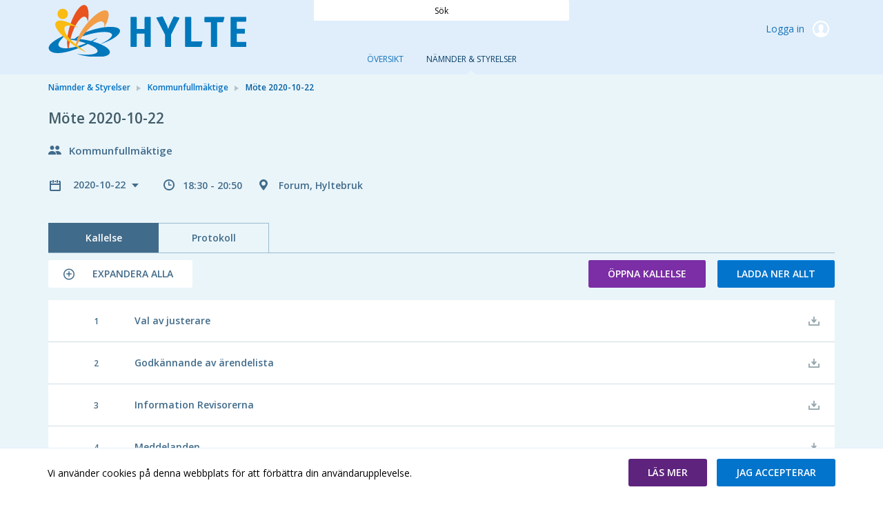

--- FILE ---
content_type: text/html; charset=utf-8
request_url: https://meetings.hylte.se/committees/kommunfullmaktige/mote-2020-10-22
body_size: 153387
content:


<!doctype html>
<html class="no-js" lang="sv">
<head>
    

  <meta charset="utf-8" />
  
  <meta name="description" content="Forum, Hyltebruk" />
  <meta http-equiv="X-UA-Compatible" content="IE=edge">
  
  <meta name="viewport" content="width=device-width,height=device-height, initial-scale=1" /> 
    <title>M&#246;te 2020-10-22 | MeetingPlus [sv]</title>
    
    <link rel="stylesheet" type="text/css" href="//fonts.googleapis.com/css?family=Open+Sans:400,600&subset=latin-ext">
    <link href="/bundles/web-app-styles.css?v=cwCASbt48j95uPZR21cutlKPc1RCRm8kGi8YMHx9a_81" rel="stylesheet"/>


    <script src="/bundles/libraries.js?v=DiUf-_ZOYsFfPBaqmToqQLPMFct5Ix1aBmcYeV45aDw1"></script>

    <script>cssVars({ onlyLegacy: true });</script>
    <script src="/bundles/accessibleCheckboxControl.js?v=BeKO6qIzC1enkD3RwwKHDChAhTm1YJDm0AONmu6kq_I1"></script>


    <script>
        document.meetingsPlusUser = "anonymous";
        document.isMobileClient = false;
        document.acceptLanguageHeaderValue = "sv";

        function getAntiForgeryHeader() {
            var tokenKey = "__RequestVerificationToken";
            var antiForgeryToken = "0aWEeo_545-IYVC1kB5pl6xH1Z95ERW8VA0Cjyrk-ayRZtbhwrCSjXhNQXHi4roOJR8Z5SKP4xs3SfIfhFdbtPHpgOk1";
            var headers = {};
            headers[tokenKey] = antiForgeryToken;
            return headers;
        }

        
</script>
</head>
<body class="meeting"
    >
    <a href="#main" id="skipNavigation">Hoppa över navigering</a>

    <div class="site-wrap">

        <header class="header no-print">
            <div class="container-fluid wrapper">
                <div class="row">
                    <div class="col-md-4 w-auto">
                        <a href="/" role="link">
                            <img class="main-logo" alt="Meetings Plus by Formpipe"/>
                        </a>
                    </div>
                    <div class="col-md-4 full-text-search-container">
                        <div class="search-global" role="search">
                            <input id="full-text-search" type="search" placeholder=" " aria-labelledby="full-text-search-label"/>
                            <label id="full-text-search-label" for="full-text-search">Sök</label>
                        </div>
                    </div>
                    <div class="col-md-4 w-auto">
                        
                        <div class="user unlogged">
                            <a class="log-link" href="https://meetings.hylte.se/AuthorizationServer/Account/login?client_id=IWP123&client_secret=IWP123&redirect_uri=https%3a%2f%2fmeetings.hylte.se%2fcommittees%2fkommunfullmaktige%2fmote-2020-10-22&language=sv" role="link">
                                Logga in
                                <span class="log-icon"></span>
                            </a>
                        </div>
                        
                    </div>
                </div>
            </div>
            <div class="main-nav">
                

<nav class="nav-menu site-nav-menu" aria-label="Huvudmeny">
    <button id="DropDownButton" type="button" class="dropdown-toggle" data-toggle="dropdown" aria-expanded="false">
        Nämnder &amp; Styrelser
    </button>
    <ul
        class="dropdown-menu">
        
                <li
                    class=" ">
                    <a
                        id="PageLink_overview"
                        href="/overview"
                        aria-current="">
                        Översikt
                    </a>
                </li>
            
                <li
                    class="active ">
                    <a
                        id="PageLink_committees"
                        href="/committees"
                        aria-current="page">
                        Nämnder &amp; Styrelser
                    </a>
                </li>
            
    </ul>
</nav>


            </div>
        </header>

        <main id="main" class="main">
            <div class="container-fluid wrapper">
                <div class="row">
                    <div class="col-12">
                        
    <div class="breadcrumbs"><ul><li><a href="https://meetings.hylte.se/committees" role="link"><html>
<body>
Nämnder &amp; Styrelser
</body>
</html>
</a></li><li><a href="https://meetings.hylte.se/committees/kommunfullmaktige" role="link"><html>
<body>
Kommunfullmäktige
</body>
</html>
</a></li><li><html>
<body>
Möte 2020-10-22
</body>
</html>
</li></ul></div>
    

<div class="meeting-brief">
    <div class="row">
        <div class="col-12">
            <div class="meeting-short-info">
                <h1>M&#246;te 2020-10-22</h1>
            </div>
        </div>
    </div>
    <div class="row">
        <div class="col-12">
            <div class="committee-name">
                Kommunfullm&#228;ktige
            </div>
        </div>
    </div>
    <div class="row">
        <div class="col-12">
            <dl class="meeting-short-info" aria-label="M&#246;te 2020-10-22 Beskrivning">
                <dt/>
                <dd title="Datum">
                <div class="meeting-chooser">
                    

<button class="dropdown-title" id="meetingsSelectorDropdown" data-toggle="dropdown" aria-haspopup="true" aria-controls="meetingMenu" type="button" aria-expanded="false">
    2020-10-22
</button>
<ul id="meetingMenu" class="dropdown-menu" role="menu" aria-labelledby="meetingsSelectorDropdown">
    
            <li>
           <h4 class="dropdown-header">2025</h4>
            </li>
            <li class="dropdown-divider" aria-hidden="true" role="separator"></li>
            
                    <li class="dropdown-item" role="none" tabindex="-1">
                        <a role='menuitem' href='/committees/kommunfullmaktige/mote-2025-12-16'> 2025-12-16 </a>
                    </li>
                
                    <li class="dropdown-item" role="none" tabindex="-1">
                        <a role='menuitem' href='/committees/kommunfullmaktige/mote-2025-11-11'> 2025-11-11 </a>
                    </li>
                
                    <li class="dropdown-item" role="none" tabindex="-1">
                        <a role='menuitem' href='/committees/kommunfullmaktige/mote-2025-10-21'> 2025-10-21 </a>
                    </li>
                
                    <li class="dropdown-item" role="none" tabindex="-1">
                        <a role='menuitem' href='/committees/kommunfullmaktige/mote-2025-09-16'> 2025-09-16 </a>
                    </li>
                
                    <li class="dropdown-item" role="none" tabindex="-1">
                        <a role='menuitem' href='/committees/kommunfullmaktige/mote-2025-06-03'> 2025-06-03 </a>
                    </li>
                
                    <li class="dropdown-item" role="none" tabindex="-1">
                        <a role='menuitem' href='/committees/kommunfullmaktige/mote-2025-05-06'> 2025-05-06 </a>
                    </li>
                
                    <li class="dropdown-item" role="none" tabindex="-1">
                        <a role='menuitem' href='/committees/kommunfullmaktige/mote-2025-03-04'> 2025-03-04 </a>
                    </li>
                
        
            <li>
           <h4 class="dropdown-header">2024</h4>
            </li>
            <li class="dropdown-divider" aria-hidden="true" role="separator"></li>
            
                    <li class="dropdown-item" role="none" tabindex="-1">
                        <a role='menuitem' href='/committees/kommunfullmaktige/mote-2024-12-10'> 2024-12-10 </a>
                    </li>
                
                    <li class="dropdown-item" role="none" tabindex="-1">
                        <a role='menuitem' href='/committees/kommunfullmaktige/mote-2024-11-19'> 2024-11-19 </a>
                    </li>
                
                    <li class="dropdown-item" role="none" tabindex="-1">
                        <a role='menuitem' href='/committees/kommunfullmaktige/mote-2024-10-22'> 2024-10-22 </a>
                    </li>
                
                    <li class="dropdown-item" role="none" tabindex="-1">
                        <a role='menuitem' href='/committees/kommunfullmaktige/mote-2024-09-10'> 2024-09-10 </a>
                    </li>
                
                    <li class="dropdown-item" role="none" tabindex="-1">
                        <a role='menuitem' href='/committees/kommunfullmaktige/mote-2024-06-13'> 2024-06-13 </a>
                    </li>
                
                    <li class="dropdown-item" role="none" tabindex="-1">
                        <a role='menuitem' href='/committees/kommunfullmaktige/mote-2024-05-07'> 2024-05-07 </a>
                    </li>
                
                    <li class="dropdown-item" role="none" tabindex="-1">
                        <a role='menuitem' href='/committees/kommunfullmaktige/mote-2024-03-12'> 2024-03-12 </a>
                    </li>
                
        
            <li>
           <h4 class="dropdown-header">2023</h4>
            </li>
            <li class="dropdown-divider" aria-hidden="true" role="separator"></li>
            
                    <li class="dropdown-item" role="none" tabindex="-1">
                        <a role='menuitem' href='/committees/kommunfullmaktige/mote-2023-12-12'> 2023-12-12 </a>
                    </li>
                
                    <li class="dropdown-item" role="none" tabindex="-1">
                        <a role='menuitem' href='/committees/kommunfullmaktige/mote-2023-11-14'> 2023-11-14 </a>
                    </li>
                
                    <li class="dropdown-item" role="none" tabindex="-1">
                        <a role='menuitem' href='/committees/kommunfullmaktige/mote-2023-10-17'> 2023-10-17 </a>
                    </li>
                
                    <li class="dropdown-item" role="none" tabindex="-1">
                        <a role='menuitem' href='/committees/kommunfullmaktige/mote-2023-09-12'> 2023-09-12 </a>
                    </li>
                
                    <li class="dropdown-item" role="none" tabindex="-1">
                        <a role='menuitem' href='/committees/kommunfullmaktige/mote-2023-06-13'> 2023-06-13 </a>
                    </li>
                
                    <li class="dropdown-item" role="none" tabindex="-1">
                        <a role='menuitem' href='/committees/kommunfullmaktige/mote-2023-05-02'> 2023-05-02 </a>
                    </li>
                
                    <li class="dropdown-item" role="none" tabindex="-1">
                        <a role='menuitem' href='/committees/kommunfullmaktige/mote-2023-03-16'> 2023-03-16 </a>
                    </li>
                
        
            <li>
           <h4 class="dropdown-header">2022</h4>
            </li>
            <li class="dropdown-divider" aria-hidden="true" role="separator"></li>
            
                    <li class="dropdown-item" role="none" tabindex="-1">
                        <a role='menuitem' href='/committees/kommunfullmaktige/mote-2022-12-08'> 2022-12-08 </a>
                    </li>
                
                    <li class="dropdown-item" role="none" tabindex="-1">
                        <a role='menuitem' href='/committees/kommunfullmaktige/mote-2022-12-07'> 2022-12-07 </a>
                    </li>
                
                    <li class="dropdown-item" role="none" tabindex="-1">
                        <a role='menuitem' href='/committees/kommunfullmaktige/mote-2022-11-15'> 2022-11-15 </a>
                    </li>
                
                    <li class="dropdown-item" role="none" tabindex="-1">
                        <a role='menuitem' href='/committees/kommunfullmaktige/mote-2022-10-20'> 2022-10-20 </a>
                    </li>
                
                    <li class="dropdown-item" role="none" tabindex="-1">
                        <a role='menuitem' href='/committees/kommunfullmaktige/mote-2022-09-01'> 2022-09-01 </a>
                    </li>
                
                    <li class="dropdown-item" role="none" tabindex="-1">
                        <a role='menuitem' href='/committees/kommunfullmaktige/mote-2022-06-16'> 2022-06-16 </a>
                    </li>
                
                    <li class="dropdown-item" role="none" tabindex="-1">
                        <a role='menuitem' href='/committees/kommunfullmaktige/mote-2022-05-05'> 2022-05-05 </a>
                    </li>
                
                    <li class="dropdown-item" role="none" tabindex="-1">
                        <a role='menuitem' href='/committees/kommunfullmaktige/mote-2022-02-17'> 2022-02-17 </a>
                    </li>
                
        
            <li>
           <h4 class="dropdown-header">2021</h4>
            </li>
            <li class="dropdown-divider" aria-hidden="true" role="separator"></li>
            
                    <li class="dropdown-item" role="none" tabindex="-1">
                        <a role='menuitem' href='/committees/kommunfullmaktige/mote-2021-12-09'> 2021-12-09 </a>
                    </li>
                
                    <li class="dropdown-item" role="none" tabindex="-1">
                        <a role='menuitem' href='/committees/kommunfullmaktige/mote-2021-11-11'> 2021-11-11 </a>
                    </li>
                
                    <li class="dropdown-item" role="none" tabindex="-1">
                        <a role='menuitem' href='/committees/kommunfullmaktige/mote-2021-10-21'> 2021-10-21 </a>
                    </li>
                
                    <li class="dropdown-item" role="none" tabindex="-1">
                        <a role='menuitem' href='/committees/kommunfullmaktige/mote-2021-09-16'> 2021-09-16 </a>
                    </li>
                
                    <li class="dropdown-item" role="none" tabindex="-1">
                        <a role='menuitem' href='/committees/kommunfullmaktige/mote-2021-06-22'> 2021-06-22 </a>
                    </li>
                
                    <li class="dropdown-item" role="none" tabindex="-1">
                        <a role='menuitem' href='/committees/kommunfullmaktige/mote-2021-05-06'> 2021-05-06 </a>
                    </li>
                
                    <li class="dropdown-item" role="none" tabindex="-1">
                        <a role='menuitem' href='/committees/kommunfullmaktige/mote-2021-03-04'> 2021-03-04 </a>
                    </li>
                
                    <li class="dropdown-item" role="none" tabindex="-1">
                        <a role='menuitem' href='/committees/kommunfullmaktige/mote-2021-01-28'> 2021-01-28 </a>
                    </li>
                
        
            <li>
           <h4 class="dropdown-header">2020</h4>
            </li>
            <li class="dropdown-divider" aria-hidden="true" role="separator"></li>
            
                    <li class="dropdown-item" role="none" tabindex="-1">
                        <a role='menuitem' href='/committees/kommunfullmaktige/mote-2020-12-10'> 2020-12-10 </a>
                    </li>
                
                    <li class="dropdown-item" role="none" tabindex="-1">
                        <a role='menuitem' href='/committees/kommunfullmaktige/mote-2020-11-19'> 2020-11-19 </a>
                    </li>
                
                    <li class="dropdown-item" role="none" tabindex="-1">
                        <a role='menuitem' href='/committees/kommunfullmaktige/mote-2020-11-12'> 2020-11-12 </a>
                    </li>
                
                    <li class="dropdown-item" role="none" tabindex="-1">
                        <span class='current' aria-current='true' >2020-10-22</span>
                    </li>
                
                    <li class="dropdown-item" role="none" tabindex="-1">
                        <a role='menuitem' href='/committees/kommunfullmaktige/mote-2020-09-03'> 2020-09-03 </a>
                    </li>
                
                    <li class="dropdown-item" role="none" tabindex="-1">
                        <a role='menuitem' href='/committees/kommunfullmaktige/mote-2020-06-16'> 2020-06-16 </a>
                    </li>
                
                    <li class="dropdown-item" role="none" tabindex="-1">
                        <a role='menuitem' href='/committees/kommunfullmaktige/mote-2020-05-07'> 2020-05-07 </a>
                    </li>
                
                    <li class="dropdown-item" role="none" tabindex="-1">
                        <a role='menuitem' href='/committees/kommunfullmaktige/mote-2020-04-01'> 2020-04-01 </a>
                    </li>
                
                    <li class="dropdown-item" role="none" tabindex="-1">
                        <a role='menuitem' href='/committees/kommunfullmaktige/mote-2020-03-12'> 2020-03-12 </a>
                    </li>
                
                    <li class="dropdown-item" role="none" tabindex="-1">
                        <a role='menuitem' href='/committees/kommunfullmaktige/mote-2020-01-30'> 2020-01-30 </a>
                    </li>
                
        
            <li>
           <h4 class="dropdown-header">2019</h4>
            </li>
            <li class="dropdown-divider" aria-hidden="true" role="separator"></li>
            
                    <li class="dropdown-item" role="none" tabindex="-1">
                        <a role='menuitem' href='/committees/kommunfullmaktige/mote-2019-11-28'> 2019-11-28 </a>
                    </li>
                
                    <li class="dropdown-item" role="none" tabindex="-1">
                        <a role='menuitem' href='/committees/kommunfullmaktige/mote-2019-10-24'> 2019-10-24 </a>
                    </li>
                
                    <li class="dropdown-item" role="none" tabindex="-1">
                        <a role='menuitem' href='/committees/kommunfullmaktige/mote-2019-09-26'> 2019-09-26 </a>
                    </li>
                
                    <li class="dropdown-item" role="none" tabindex="-1">
                        <a role='menuitem' href='/committees/kommunfullmaktige/mote-2019-06-18'> 2019-06-18 </a>
                    </li>
                
        
</ul>

<script src="/bundles/menuButtonLinks.js?v=6gUA-wSUbTZ0_52ytljtEs23qWqGvXZnNlH6VFjwXYM1" defer></script>

                </div>
                </dd>
                <dt />
                <dd title="Mötestid" class="meeting-time">
                    18:30 - 20:50
                </dd>  
                <dt/>
                <dd title="Plats" class="meeting-location" >
                    Forum, Hyltebruk
                </dd>    
            </dl>
        </div>
    </div>
</div>


<div
    id="meetingInternalsTabs"
    class="tabs-page">
    

<div class="tabs-menu">
    <button id="PhonesDropDownButton" type="button" class="dropdown-toggle" data-toggle="dropdown" aria-haspopup="true" aria-expanded="false">Kallelse</button>
    <div
        class="dropdown-menu"
        role="tablist"
        aria-labelledby="PhonesDropDownButton">
        
                <a
                    id="agendaTabButton"
                    
                    class="dropdown-item active   "
                    role="tab"
                    href="#agendaTabContent"
                    data-toggle="tab" aria-controls="agendaTabContent"
                    aria-selected="True">
                    Kallelse
                </a>
            
                <a
                    id="protocolTabButton"
                    
                    class="dropdown-item    "
                    role="tab"
                    href="#protocolTabContent"
                    data-toggle="tab" aria-controls="protocolTabContent"
                    aria-selected="False">
                    Protokoll
                </a>
            
    </div>
</div>
</div>
<div class="tab-content">
    
            <div
                role="tabpanel"
                class="tab-pane active "
                id="agendaTabContent">
                
<div class="form-box">
    <ul class="buttons-nav">
        
        <li class="float-left">
            <button 
                class="expand-button button-icon collapsed" 
                role="button" 
                aria-label="Expandera alla" 
                aria-live="off" 
                aria-expanded="false" 
                tabindex="0">
                    <span class="list-item-switcher"></span>
                    <span class="to-expand">
                        Expandera alla
                    </span>
                    <span class="to-collapse">
                        Komprimera alla
                    </span>
            </button>
        </li>
        
        <li>
            <a
            id="openAgenda"
            class="button button-diff dropdown-toggle "
            href="https://meetings.hylte.se/committees/kommunfullmaktige/mote-2020-10-22/agenda/kallelse-kf-2020-10-22pdf?downloadMode=open"
            role="button"
            aria-haspopup="false"
            aria-expanded="false">
            Öppna kallelse
            </a>
            
        </li>
        <li>
            <a
                id="downloadAllFromAgenda"
                href="/api/v2.0/meetings/8527/download/Agenda?downloadMode=download"
                class="button button-regular "
                role="button">
                Ladda ner allt
            </a>
        </li>
    </ul>
</div>
  

<div class="agenda-list">
    <ol class="box-list" role="tree">
        
                

<li class="meeting-item-row " role="treeitem">
    <div class="meeting-item-header">
        

            <span class="item-control item-control-top-aligned">
                
            </span>
            <span class="list-item-number">  1</span>
            <div class="list-item-name ">
                <p class="item-title">
                    Val av justerare 
                </p>
            </div>
        
        <span class="item-control item-control-top-aligned">
            
                    <span class="ic_dwnld-holder disabled">
                        <input type="button" class="item-download" disabled="disabled" value="Nedladdning är inaktiverat" />
                    </span>
            
        </span>
    </div>
    
</li>

            
                

<li class="meeting-item-row " role="treeitem">
    <div class="meeting-item-header">
        

            <span class="item-control item-control-top-aligned">
                
            </span>
            <span class="list-item-number">  2</span>
            <div class="list-item-name ">
                <p class="item-title">
                    Godk&#228;nnande av &#228;rendelista 
                </p>
            </div>
        
        <span class="item-control item-control-top-aligned">
            
                    <span class="ic_dwnld-holder disabled">
                        <input type="button" class="item-download" disabled="disabled" value="Nedladdning är inaktiverat" />
                    </span>
            
        </span>
    </div>
    
</li>

            
                

<li class="meeting-item-row " role="treeitem">
    <div class="meeting-item-header">
        

            <span class="item-control item-control-top-aligned">
                
            </span>
            <span class="list-item-number">  3</span>
            <div class="list-item-name ">
                <p class="item-title">
                    Information Revisorerna
                </p>
            </div>
        
        <span class="item-control item-control-top-aligned">
            
                    <span class="ic_dwnld-holder disabled">
                        <input type="button" class="item-download" disabled="disabled" value="Nedladdning är inaktiverat" />
                    </span>
            
        </span>
    </div>
    
</li>

            
                

<li class="meeting-item-row " role="treeitem">
    <div class="meeting-item-header">
        

            <span class="item-control item-control-top-aligned">
                
            </span>
            <span class="list-item-number">  4</span>
            <div class="list-item-name ">
                <p class="item-title">
                    Meddelanden
                </p>
            </div>
        
        <span class="item-control item-control-top-aligned">
            
                    <span class="ic_dwnld-holder disabled">
                        <input type="button" class="item-download" disabled="disabled" value="Nedladdning är inaktiverat" />
                    </span>
            
        </span>
    </div>
    
</li>

            
                

<li class="meeting-item-row " role="treeitem">
    <div class="meeting-item-header">
        
        <a
            role="button"
            class="expand-collapse-switcher"
            data-toggle="collapse"
            name="id_16165"
            href="#id_16165"
            aria-controls="id_16165"
            aria-expanded="false"
            title="Klicka för att expandera eller komprimera">
            

            <span class="item-control item-control-top-aligned">
                
                <span class="list-item-switcher"></span>
                
            </span>
            <span class="list-item-number">  5</span>
            <div class="list-item-name ">
                <p class="item-title">
                    Uppf&#246;ljning och redovisning 2020 Hylte kommun - Del&#229;rsbokslut
                </p>
            </div>
        
        </a>
        
        <span class="item-control item-control-top-aligned">
            
                    <span class="ic_dwnld-holder">
                        <a 
                            href="/api/v2.0/meetings/8527/download/items/16165"
                            class="item-download"
                            title="Ladda ner alla filer under punkten"
                            role="button">
                        </a>
                    </span>
                
        </span>
    </div>
    
    <div class="meeting-item-content collapse" id="id_16165">
        
        <div class="meeting-item-description">
            
        </div>
        

<p class="item-title">Bilagor</p>
<ul>
    
            

<li >
    <div class="document-name-container">
        
        <span class="marker-public"></span>
        
        <span class="inner-list-item-name">
            <a 
                href="/welcome-sv/namnder-styrelser/kommunfullmaktige/mote-2020-10-22/agenda/ss170-ks-uppfoljning-och-redovisning-2020-hylte-kommun-delarsbokslutpdf?downloadMode=open" target="_blank"
                
                role="link">
                &#167;170 KS Uppf&#246;ljning och redovisning 2020 Hylte kommun  -Del&#229;rsbokslut.pdf
            </a>
        </span>
    </div>
    <div class="download-document-container">
        <span class="file-size">
            178kb
        </span>
        
            <span class="single-download">
                <a
                    class="item-download"
                    href="/welcome-sv/namnder-styrelser/kommunfullmaktige/mote-2020-10-22/agenda/ss170-ks-uppfoljning-och-redovisning-2020-hylte-kommun-delarsbokslutpdf?downloadMode=download"
                    
                    role="link">
                    <span>
                        Ladda ner dokument
                    </span>
                </a>
            </span>
    
    </div>
</li>
        
            

<li >
    <div class="document-name-container">
        
        <span class="marker-public"></span>
        
        <span class="inner-list-item-name">
            <a 
                href="/welcome-sv/namnder-styrelser/kommunfullmaktige/mote-2020-10-22/agenda/delarsbokslut-2020-hylte-kommunpdf?downloadMode=open" target="_blank"
                
                role="link">
                Del&#229;rsbokslut 2020 - Hylte kommun.pdf
            </a>
        </span>
    </div>
    <div class="download-document-container">
        <span class="file-size">
            4mb
        </span>
        
            <span class="single-download">
                <a
                    class="item-download"
                    href="/welcome-sv/namnder-styrelser/kommunfullmaktige/mote-2020-10-22/agenda/delarsbokslut-2020-hylte-kommunpdf?downloadMode=download"
                    
                    role="link">
                    <span>
                        Ladda ner dokument
                    </span>
                </a>
            </span>
    
    </div>
</li>
        
            

<li >
    <div class="document-name-container">
        
        <span class="marker-public"></span>
        
        <span class="inner-list-item-name">
            <a 
                href="/welcome-sv/namnder-styrelser/kommunfullmaktige/mote-2020-10-22/agenda/ss146-ksau-uppfoljning-och-redovisning-2020-delarsbokslut-hylte-kommunpdf?downloadMode=open" target="_blank"
                
                role="link">
                &#167;146 KSAU Uppf&#246;ljning och redovisning 2020 - del&#229;rsbokslut Hylte kommun.pdf
            </a>
        </span>
    </div>
    <div class="download-document-container">
        <span class="file-size">
            148kb
        </span>
        
            <span class="single-download">
                <a
                    class="item-download"
                    href="/welcome-sv/namnder-styrelser/kommunfullmaktige/mote-2020-10-22/agenda/ss146-ksau-uppfoljning-och-redovisning-2020-delarsbokslut-hylte-kommunpdf?downloadMode=download"
                    
                    role="link">
                    <span>
                        Ladda ner dokument
                    </span>
                </a>
            </span>
    
    </div>
</li>
        
            

<li >
    <div class="document-name-container">
        
        <span class="marker-public"></span>
        
        <span class="inner-list-item-name">
            <a 
                href="/welcome-sv/namnder-styrelser/kommunfullmaktige/mote-2020-10-22/agenda/tjansteskrivelse-delarsbokslut-2020-hylte-kommunpdf?downloadMode=open" target="_blank"
                
                role="link">
                Tj&#228;nsteskrivelse Del&#229;rsbokslut 2020 Hylte kommun.pdf
            </a>
        </span>
    </div>
    <div class="download-document-container">
        <span class="file-size">
            136kb
        </span>
        
            <span class="single-download">
                <a
                    class="item-download"
                    href="/welcome-sv/namnder-styrelser/kommunfullmaktige/mote-2020-10-22/agenda/tjansteskrivelse-delarsbokslut-2020-hylte-kommunpdf?downloadMode=download"
                    
                    role="link">
                    <span>
                        Ladda ner dokument
                    </span>
                </a>
            </span>
    
    </div>
</li>
        
            

<li >
    <div class="document-name-container">
        
        <span class="marker-public"></span>
        
        <span class="inner-list-item-name">
            <a 
                href="/welcome-sv/namnder-styrelser/kommunfullmaktige/mote-2020-10-22/agenda/ss55-sbn-uppfoljning-och-redovisning-ekonomikvalitet-2020-delarsbokslut-och-prognos-efter-8-manaderpdf?downloadMode=open" target="_blank"
                
                role="link">
                &#167;55 SBN Uppf&#246;ljning och redovisning ekonomi/kvalitet 2020 - Del&#229;rsbokslut och prognos efter 8 m&#229;nader.pdf
            </a>
        </span>
    </div>
    <div class="download-document-container">
        <span class="file-size">
            162kb
        </span>
        
            <span class="single-download">
                <a
                    class="item-download"
                    href="/welcome-sv/namnder-styrelser/kommunfullmaktige/mote-2020-10-22/agenda/ss55-sbn-uppfoljning-och-redovisning-ekonomikvalitet-2020-delarsbokslut-och-prognos-efter-8-manaderpdf?downloadMode=download"
                    
                    role="link">
                    <span>
                        Ladda ner dokument
                    </span>
                </a>
            </span>
    
    </div>
</li>
        
            

<li >
    <div class="document-name-container">
        
        <span class="marker-public"></span>
        
        <span class="inner-list-item-name">
            <a 
                href="/welcome-sv/namnder-styrelser/kommunfullmaktige/mote-2020-10-22/agenda/delarsbokslut-och-prognos-efter-atta-manader-sbn-2020pdf?downloadMode=open" target="_blank"
                
                role="link">
                Del&#229;rsbokslut och prognos efter &#229;tta m&#229;nader SBN 2020.pdf
            </a>
        </span>
    </div>
    <div class="download-document-container">
        <span class="file-size">
            520kb
        </span>
        
            <span class="single-download">
                <a
                    class="item-download"
                    href="/welcome-sv/namnder-styrelser/kommunfullmaktige/mote-2020-10-22/agenda/delarsbokslut-och-prognos-efter-atta-manader-sbn-2020pdf?downloadMode=download"
                    
                    role="link">
                    <span>
                        Ladda ner dokument
                    </span>
                </a>
            </span>
    
    </div>
</li>
        
            

<li >
    <div class="document-name-container">
        
        <span class="marker-public"></span>
        
        <span class="inner-list-item-name">
            <a 
                href="/welcome-sv/namnder-styrelser/kommunfullmaktige/mote-2020-10-22/agenda/delarsbokslut-vatten-och-avlopp-2020pdf?downloadMode=open" target="_blank"
                
                role="link">
                Del&#229;rsbokslut Vatten och Avlopp 2020.pdf
            </a>
        </span>
    </div>
    <div class="download-document-container">
        <span class="file-size">
            989kb
        </span>
        
            <span class="single-download">
                <a
                    class="item-download"
                    href="/welcome-sv/namnder-styrelser/kommunfullmaktige/mote-2020-10-22/agenda/delarsbokslut-vatten-och-avlopp-2020pdf?downloadMode=download"
                    
                    role="link">
                    <span>
                        Ladda ner dokument
                    </span>
                </a>
            </span>
    
    </div>
</li>
        
            

<li >
    <div class="document-name-container">
        
        <span class="marker-public"></span>
        
        <span class="inner-list-item-name">
            <a 
                href="/welcome-sv/namnder-styrelser/kommunfullmaktige/mote-2020-10-22/agenda/handlingsplan-sbn-efter-atta-manaderpdf?downloadMode=open" target="_blank"
                
                role="link">
                Handlingsplan SBN efter &#229;tta m&#229;nader.pdf
            </a>
        </span>
    </div>
    <div class="download-document-container">
        <span class="file-size">
            116kb
        </span>
        
            <span class="single-download">
                <a
                    class="item-download"
                    href="/welcome-sv/namnder-styrelser/kommunfullmaktige/mote-2020-10-22/agenda/handlingsplan-sbn-efter-atta-manaderpdf?downloadMode=download"
                    
                    role="link">
                    <span>
                        Ladda ner dokument
                    </span>
                </a>
            </span>
    
    </div>
</li>
        
            

<li >
    <div class="document-name-container">
        
        <span class="marker-public"></span>
        
        <span class="inner-list-item-name">
            <a 
                href="/welcome-sv/namnder-styrelser/kommunfullmaktige/mote-2020-10-22/agenda/konsultkostnader-delarsbokslut-drift-sbn-2020pdf?downloadMode=open" target="_blank"
                
                role="link">
                Konsultkostnader del&#229;rsbokslut Drift SBN 2020.pdf
            </a>
        </span>
    </div>
    <div class="download-document-container">
        <span class="file-size">
            747kb
        </span>
        
            <span class="single-download">
                <a
                    class="item-download"
                    href="/welcome-sv/namnder-styrelser/kommunfullmaktige/mote-2020-10-22/agenda/konsultkostnader-delarsbokslut-drift-sbn-2020pdf?downloadMode=download"
                    
                    role="link">
                    <span>
                        Ladda ner dokument
                    </span>
                </a>
            </span>
    
    </div>
</li>
        
            

<li >
    <div class="document-name-container">
        
        <span class="marker-public"></span>
        
        <span class="inner-list-item-name">
            <a 
                href="/welcome-sv/namnder-styrelser/kommunfullmaktige/mote-2020-10-22/agenda/konsultkostnader-delarsbokslut-investeringar-sbn-2020pdf?downloadMode=open" target="_blank"
                
                role="link">
                Konsultkostnader del&#229;rsbokslut Investeringar SBN 2020.pdf
            </a>
        </span>
    </div>
    <div class="download-document-container">
        <span class="file-size">
            268kb
        </span>
        
            <span class="single-download">
                <a
                    class="item-download"
                    href="/welcome-sv/namnder-styrelser/kommunfullmaktige/mote-2020-10-22/agenda/konsultkostnader-delarsbokslut-investeringar-sbn-2020pdf?downloadMode=download"
                    
                    role="link">
                    <span>
                        Ladda ner dokument
                    </span>
                </a>
            </span>
    
    </div>
</li>
        
            

<li >
    <div class="document-name-container">
        
        <span class="marker-public"></span>
        
        <span class="inner-list-item-name">
            <a 
                href="/welcome-sv/namnder-styrelser/kommunfullmaktige/mote-2020-10-22/agenda/tjansteskrivelse-delarsbokslut-och-prognos-efter-atta-manaderpdf?downloadMode=open" target="_blank"
                
                role="link">
                Tj&#228;nsteskrivelse - Del&#229;rsbokslut och prognos efter &#229;tta m&#229;nader.pdf
            </a>
        </span>
    </div>
    <div class="download-document-container">
        <span class="file-size">
            156kb
        </span>
        
            <span class="single-download">
                <a
                    class="item-download"
                    href="/welcome-sv/namnder-styrelser/kommunfullmaktige/mote-2020-10-22/agenda/tjansteskrivelse-delarsbokslut-och-prognos-efter-atta-manaderpdf?downloadMode=download"
                    
                    role="link">
                    <span>
                        Ladda ner dokument
                    </span>
                </a>
            </span>
    
    </div>
</li>
        
            

<li >
    <div class="document-name-container">
        
        <span class="marker-public"></span>
        
        <span class="inner-list-item-name">
            <a 
                href="/welcome-sv/namnder-styrelser/kommunfullmaktige/mote-2020-10-22/agenda/ss48-on-uppfoljning-och-redovisning-ekonomikvalitet-2020-delarsbokslutpdf?downloadMode=open" target="_blank"
                
                role="link">
                &#167;48 ON Uppf&#246;ljning och redovisning ekonomi/kvalitet 2020 - del&#229;rsbokslut.pdf
            </a>
        </span>
    </div>
    <div class="download-document-container">
        <span class="file-size">
            173kb
        </span>
        
            <span class="single-download">
                <a
                    class="item-download"
                    href="/welcome-sv/namnder-styrelser/kommunfullmaktige/mote-2020-10-22/agenda/ss48-on-uppfoljning-och-redovisning-ekonomikvalitet-2020-delarsbokslutpdf?downloadMode=download"
                    
                    role="link">
                    <span>
                        Ladda ner dokument
                    </span>
                </a>
            </span>
    
    </div>
</li>
        
            

<li >
    <div class="document-name-container">
        
        <span class="marker-public"></span>
        
        <span class="inner-list-item-name">
            <a 
                href="/welcome-sv/namnder-styrelser/kommunfullmaktige/mote-2020-10-22/agenda/delarsbokslut-prognos-on-2020-pdf?downloadMode=open" target="_blank"
                
                role="link">
                Del&#229;rsbokslut prognos ON 2020 .pdf
            </a>
        </span>
    </div>
    <div class="download-document-container">
        <span class="file-size">
            591kb
        </span>
        
            <span class="single-download">
                <a
                    class="item-download"
                    href="/welcome-sv/namnder-styrelser/kommunfullmaktige/mote-2020-10-22/agenda/delarsbokslut-prognos-on-2020-pdf?downloadMode=download"
                    
                    role="link">
                    <span>
                        Ladda ner dokument
                    </span>
                </a>
            </span>
    
    </div>
</li>
        
            

<li >
    <div class="document-name-container">
        
        <span class="marker-public"></span>
        
        <span class="inner-list-item-name">
            <a 
                href="/welcome-sv/namnder-styrelser/kommunfullmaktige/mote-2020-10-22/agenda/tjansteskrivelse-delarsbokslut-on-pdf?downloadMode=open" target="_blank"
                
                role="link">
                Tj&#228;nsteskrivelse Del&#229;rsbokslut ON .pdf
            </a>
        </span>
    </div>
    <div class="download-document-container">
        <span class="file-size">
            147kb
        </span>
        
            <span class="single-download">
                <a
                    class="item-download"
                    href="/welcome-sv/namnder-styrelser/kommunfullmaktige/mote-2020-10-22/agenda/tjansteskrivelse-delarsbokslut-on-pdf?downloadMode=download"
                    
                    role="link">
                    <span>
                        Ladda ner dokument
                    </span>
                </a>
            </span>
    
    </div>
</li>
        
            

<li >
    <div class="document-name-container">
        
        <span class="marker-public"></span>
        
        <span class="inner-list-item-name">
            <a 
                href="/welcome-sv/namnder-styrelser/kommunfullmaktige/mote-2020-10-22/agenda/ss70-bun-uppfoljning-och-redovisning-ekonomikvalitet-2020-delarsbokslutpdf?downloadMode=open" target="_blank"
                
                role="link">
                &#167;70 BUN Uppf&#246;ljning och redovisning ekonomi/kvalitet 2020 - Del&#229;rsbokslut.pdf
            </a>
        </span>
    </div>
    <div class="download-document-container">
        <span class="file-size">
            189kb
        </span>
        
            <span class="single-download">
                <a
                    class="item-download"
                    href="/welcome-sv/namnder-styrelser/kommunfullmaktige/mote-2020-10-22/agenda/ss70-bun-uppfoljning-och-redovisning-ekonomikvalitet-2020-delarsbokslutpdf?downloadMode=download"
                    
                    role="link">
                    <span>
                        Ladda ner dokument
                    </span>
                </a>
            </span>
    
    </div>
</li>
        
            

<li >
    <div class="document-name-container">
        
        <span class="marker-public"></span>
        
        <span class="inner-list-item-name">
            <a 
                href="/welcome-sv/namnder-styrelser/kommunfullmaktige/mote-2020-10-22/agenda/grunduppdrag-delarsbokslut-bun-2020-pdf?downloadMode=open" target="_blank"
                
                role="link">
                Grunduppdrag del&#229;rsbokslut BUN 2020 .pdf
            </a>
        </span>
    </div>
    <div class="download-document-container">
        <span class="file-size">
            176kb
        </span>
        
            <span class="single-download">
                <a
                    class="item-download"
                    href="/welcome-sv/namnder-styrelser/kommunfullmaktige/mote-2020-10-22/agenda/grunduppdrag-delarsbokslut-bun-2020-pdf?downloadMode=download"
                    
                    role="link">
                    <span>
                        Ladda ner dokument
                    </span>
                </a>
            </span>
    
    </div>
</li>
        
            

<li >
    <div class="document-name-container">
        
        <span class="marker-public"></span>
        
        <span class="inner-list-item-name">
            <a 
                href="/welcome-sv/namnder-styrelser/kommunfullmaktige/mote-2020-10-22/agenda/tjansteskrivelse-delarsbokslut-2020-pdf?downloadMode=open" target="_blank"
                
                role="link">
                Tj&#228;nsteskrivelse Del&#229;rsbokslut 2020 .pdf
            </a>
        </span>
    </div>
    <div class="download-document-container">
        <span class="file-size">
            114kb
        </span>
        
            <span class="single-download">
                <a
                    class="item-download"
                    href="/welcome-sv/namnder-styrelser/kommunfullmaktige/mote-2020-10-22/agenda/tjansteskrivelse-delarsbokslut-2020-pdf?downloadMode=download"
                    
                    role="link">
                    <span>
                        Ladda ner dokument
                    </span>
                </a>
            </span>
    
    </div>
</li>
        
            

<li >
    <div class="document-name-container">
        
        <span class="marker-public"></span>
        
        <span class="inner-list-item-name">
            <a 
                href="/welcome-sv/namnder-styrelser/kommunfullmaktige/mote-2020-10-22/agenda/reviderat-delarsbokslut-2020-barn-och-ungdomsnamnden-pdf?downloadMode=open" target="_blank"
                
                role="link">
                Reviderat Del&#229;rsbokslut 2020 Barn- och ungdomsn&#228;mnden. .pdf
            </a>
        </span>
    </div>
    <div class="download-document-container">
        <span class="file-size">
            493kb
        </span>
        
            <span class="single-download">
                <a
                    class="item-download"
                    href="/welcome-sv/namnder-styrelser/kommunfullmaktige/mote-2020-10-22/agenda/reviderat-delarsbokslut-2020-barn-och-ungdomsnamnden-pdf?downloadMode=download"
                    
                    role="link">
                    <span>
                        Ladda ner dokument
                    </span>
                </a>
            </span>
    
    </div>
</li>
        
            

<li >
    <div class="document-name-container">
        
        <span class="marker-public"></span>
        
        <span class="inner-list-item-name">
            <a 
                href="/welcome-sv/namnder-styrelser/kommunfullmaktige/mote-2020-10-22/agenda/uppfoljning-interkommunala-avgifter-pdf?downloadMode=open" target="_blank"
                
                role="link">
                Uppf&#246;ljning interkommunala avgifter .pdf
            </a>
        </span>
    </div>
    <div class="download-document-container">
        <span class="file-size">
            64kb
        </span>
        
            <span class="single-download">
                <a
                    class="item-download"
                    href="/welcome-sv/namnder-styrelser/kommunfullmaktige/mote-2020-10-22/agenda/uppfoljning-interkommunala-avgifter-pdf?downloadMode=download"
                    
                    role="link">
                    <span>
                        Ladda ner dokument
                    </span>
                </a>
            </span>
    
    </div>
</li>
        
            

<li >
    <div class="document-name-container">
        
        <span class="marker-public"></span>
        
        <span class="inner-list-item-name">
            <a 
                href="/welcome-sv/namnder-styrelser/kommunfullmaktige/mote-2020-10-22/agenda/ss76-kfn-delarsbokslut-2020-med-budgetutfallsprognos-efter-atta-manaders-utfallpdf?downloadMode=open" target="_blank"
                
                role="link">
                &#167;76 KFN Del&#229;rsbokslut 2020 med budgetutfallsprognos efter &#229;tta m&#229;naders utfall.pdf
            </a>
        </span>
    </div>
    <div class="download-document-container">
        <span class="file-size">
            194kb
        </span>
        
            <span class="single-download">
                <a
                    class="item-download"
                    href="/welcome-sv/namnder-styrelser/kommunfullmaktige/mote-2020-10-22/agenda/ss76-kfn-delarsbokslut-2020-med-budgetutfallsprognos-efter-atta-manaders-utfallpdf?downloadMode=download"
                    
                    role="link">
                    <span>
                        Ladda ner dokument
                    </span>
                </a>
            </span>
    
    </div>
</li>
        
            

<li >
    <div class="document-name-container">
        
        <span class="marker-public"></span>
        
        <span class="inner-list-item-name">
            <a 
                href="/welcome-sv/namnder-styrelser/kommunfullmaktige/mote-2020-10-22/agenda/delarsbokslut-2020-kultur-och-folkhalsonamndenpdf?downloadMode=open" target="_blank"
                
                role="link">
                Del&#229;rsbokslut 2020 kultur- och folkh&#228;lson&#228;mnden.pdf
            </a>
        </span>
    </div>
    <div class="download-document-container">
        <span class="file-size">
            767kb
        </span>
        
            <span class="single-download">
                <a
                    class="item-download"
                    href="/welcome-sv/namnder-styrelser/kommunfullmaktige/mote-2020-10-22/agenda/delarsbokslut-2020-kultur-och-folkhalsonamndenpdf?downloadMode=download"
                    
                    role="link">
                    <span>
                        Ladda ner dokument
                    </span>
                </a>
            </span>
    
    </div>
</li>
        
            

<li >
    <div class="document-name-container">
        
        <span class="marker-public"></span>
        
        <span class="inner-list-item-name">
            <a 
                href="/welcome-sv/namnder-styrelser/kommunfullmaktige/mote-2020-10-22/agenda/tjansteskrivelse-delarsbokslut-kfn-2020-och-budgetutfallsprognos-efter-atta-manaders-utfall-pdf?downloadMode=open" target="_blank"
                
                role="link">
                Tj&#228;nsteskrivelse Del&#229;rsbokslut KFN 2020 och budgetutfallsprognos efter &#229;tta m&#229;naders utfall .pdf
            </a>
        </span>
    </div>
    <div class="download-document-container">
        <span class="file-size">
            142kb
        </span>
        
            <span class="single-download">
                <a
                    class="item-download"
                    href="/welcome-sv/namnder-styrelser/kommunfullmaktige/mote-2020-10-22/agenda/tjansteskrivelse-delarsbokslut-kfn-2020-och-budgetutfallsprognos-efter-atta-manaders-utfall-pdf?downloadMode=download"
                    
                    role="link">
                    <span>
                        Ladda ner dokument
                    </span>
                </a>
            </span>
    
    </div>
</li>
        
            

<li >
    <div class="document-name-container">
        
        <span class="marker-public"></span>
        
        <span class="inner-list-item-name">
            <a 
                href="/welcome-sv/namnder-styrelser/kommunfullmaktige/mote-2020-10-22/agenda/grunduppdrag-uppfoljning-av-nyckeltal-kfn-pdf?downloadMode=open" target="_blank"
                
                role="link">
                Grunduppdrag, uppf&#246;ljning av nyckeltal KFN .pdf
            </a>
        </span>
    </div>
    <div class="download-document-container">
        <span class="file-size">
            208kb
        </span>
        
            <span class="single-download">
                <a
                    class="item-download"
                    href="/welcome-sv/namnder-styrelser/kommunfullmaktige/mote-2020-10-22/agenda/grunduppdrag-uppfoljning-av-nyckeltal-kfn-pdf?downloadMode=download"
                    
                    role="link">
                    <span>
                        Ladda ner dokument
                    </span>
                </a>
            </span>
    
    </div>
</li>
        
            

<li >
    <div class="document-name-container">
        
        <span class="marker-public"></span>
        
        <span class="inner-list-item-name">
            <a 
                href="/welcome-sv/namnder-styrelser/kommunfullmaktige/mote-2020-10-22/agenda/ss9-tsn-uppfoljning-och-redovisning-ekonomikvalitet-2020-delarsbokslut-efter-8-manaderpdf?downloadMode=open" target="_blank"
                
                role="link">
                &#167;9 TSN Uppf&#246;ljning och redovisning ekonomi/kvalitet 2020 - Del&#229;rsbokslut efter 8 m&#229;nader.pdf
            </a>
        </span>
    </div>
    <div class="download-document-container">
        <span class="file-size">
            141kb
        </span>
        
            <span class="single-download">
                <a
                    class="item-download"
                    href="/welcome-sv/namnder-styrelser/kommunfullmaktige/mote-2020-10-22/agenda/ss9-tsn-uppfoljning-och-redovisning-ekonomikvalitet-2020-delarsbokslut-efter-8-manaderpdf?downloadMode=download"
                    
                    role="link">
                    <span>
                        Ladda ner dokument
                    </span>
                </a>
            </span>
    
    </div>
</li>
        
            

<li >
    <div class="document-name-container">
        
        <span class="marker-public"></span>
        
        <span class="inner-list-item-name">
            <a 
                href="/welcome-sv/namnder-styrelser/kommunfullmaktige/mote-2020-10-22/agenda/delarsbokslut-tillsynsnamnden-2020pdf?downloadMode=open" target="_blank"
                
                role="link">
                Del&#229;rsbokslut tillsynsn&#228;mnden 2020.pdf
            </a>
        </span>
    </div>
    <div class="download-document-container">
        <span class="file-size">
            174kb
        </span>
        
            <span class="single-download">
                <a
                    class="item-download"
                    href="/welcome-sv/namnder-styrelser/kommunfullmaktige/mote-2020-10-22/agenda/delarsbokslut-tillsynsnamnden-2020pdf?downloadMode=download"
                    
                    role="link">
                    <span>
                        Ladda ner dokument
                    </span>
                </a>
            </span>
    
    </div>
</li>
        
            

<li >
    <div class="document-name-container">
        
        <span class="marker-public"></span>
        
        <span class="inner-list-item-name">
            <a 
                href="/welcome-sv/namnder-styrelser/kommunfullmaktige/mote-2020-10-22/agenda/tjansteskrivelse-delarsbokslut-och-prognos-efter-atta-manaderpdf-67356?downloadMode=open" target="_blank"
                
                role="link">
                Tj&#228;nsteskrivelse - Del&#229;rsbokslut och prognos efter &#229;tta m&#229;nader.pdf
            </a>
        </span>
    </div>
    <div class="download-document-container">
        <span class="file-size">
            120kb
        </span>
        
            <span class="single-download">
                <a
                    class="item-download"
                    href="/welcome-sv/namnder-styrelser/kommunfullmaktige/mote-2020-10-22/agenda/tjansteskrivelse-delarsbokslut-och-prognos-efter-atta-manaderpdf-67356?downloadMode=download"
                    
                    role="link">
                    <span>
                        Ladda ner dokument
                    </span>
                </a>
            </span>
    
    </div>
</li>
        
            

<li >
    <div class="document-name-container">
        
        <span class="marker-public"></span>
        
        <span class="inner-list-item-name">
            <a 
                href="/welcome-sv/namnder-styrelser/kommunfullmaktige/mote-2020-10-22/agenda/delarsbokslut-kommunstyrelsen-2020pdf?downloadMode=open" target="_blank"
                
                role="link">
                Del&#229;rsbokslut kommunstyrelsen 2020.pdf
            </a>
        </span>
    </div>
    <div class="download-document-container">
        <span class="file-size">
            397kb
        </span>
        
            <span class="single-download">
                <a
                    class="item-download"
                    href="/welcome-sv/namnder-styrelser/kommunfullmaktige/mote-2020-10-22/agenda/delarsbokslut-kommunstyrelsen-2020pdf?downloadMode=download"
                    
                    role="link">
                    <span>
                        Ladda ner dokument
                    </span>
                </a>
            </span>
    
    </div>
</li>
        
            

<li >
    <div class="document-name-container">
        
        <span class="marker-public"></span>
        
        <span class="inner-list-item-name">
            <a 
                href="/welcome-sv/namnder-styrelser/kommunfullmaktige/mote-2020-10-22/agenda/tjansteskrivelse-delarsbokslut-kommunstyrelsenpdf?downloadMode=open" target="_blank"
                
                role="link">
                Tj&#228;nsteskrivelse Del&#229;rsbokslut kommunstyrelsen.pdf
            </a>
        </span>
    </div>
    <div class="download-document-container">
        <span class="file-size">
            133kb
        </span>
        
            <span class="single-download">
                <a
                    class="item-download"
                    href="/welcome-sv/namnder-styrelser/kommunfullmaktige/mote-2020-10-22/agenda/tjansteskrivelse-delarsbokslut-kommunstyrelsenpdf?downloadMode=download"
                    
                    role="link">
                    <span>
                        Ladda ner dokument
                    </span>
                </a>
            </span>
    
    </div>
</li>
        
            

<li >
    <div class="document-name-container">
        
        <span class="marker-public"></span>
        
        <span class="inner-list-item-name">
            <a 
                href="/welcome-sv/namnder-styrelser/kommunfullmaktige/mote-2020-10-22/agenda/delarsbokslut-raddningsnamnden-2020pdf?downloadMode=open" target="_blank"
                
                role="link">
                Del&#229;rsbokslut r&#228;ddningsn&#228;mnden 2020.pdf
            </a>
        </span>
    </div>
    <div class="download-document-container">
        <span class="file-size">
            434kb
        </span>
        
            <span class="single-download">
                <a
                    class="item-download"
                    href="/welcome-sv/namnder-styrelser/kommunfullmaktige/mote-2020-10-22/agenda/delarsbokslut-raddningsnamnden-2020pdf?downloadMode=download"
                    
                    role="link">
                    <span>
                        Ladda ner dokument
                    </span>
                </a>
            </span>
    
    </div>
</li>
        
            

<li >
    <div class="document-name-container">
        
        <span class="marker-public"></span>
        
        <span class="inner-list-item-name">
            <a 
                href="/welcome-sv/namnder-styrelser/kommunfullmaktige/mote-2020-10-22/agenda/tjansteskrivelse-delarsbokslut-raddningsnamnden-2020pdf?downloadMode=open" target="_blank"
                
                role="link">
                Tj&#228;nsteskrivelse - Del&#229;rsbokslut r&#228;ddningsn&#228;mnden 2020.pdf
            </a>
        </span>
    </div>
    <div class="download-document-container">
        <span class="file-size">
            121kb
        </span>
        
            <span class="single-download">
                <a
                    class="item-download"
                    href="/welcome-sv/namnder-styrelser/kommunfullmaktige/mote-2020-10-22/agenda/tjansteskrivelse-delarsbokslut-raddningsnamnden-2020pdf?downloadMode=download"
                    
                    role="link">
                    <span>
                        Ladda ner dokument
                    </span>
                </a>
            </span>
    
    </div>
</li>
        
</ul>
        
    </div>
    
</li>

            
                

<li class="meeting-item-row " role="treeitem">
    <div class="meeting-item-header">
        
        <a
            role="button"
            class="expand-collapse-switcher"
            data-toggle="collapse"
            name="id_16226"
            href="#id_16226"
            aria-controls="id_16226"
            aria-expanded="false"
            title="Klicka för att expandera eller komprimera">
            

            <span class="item-control item-control-top-aligned">
                
                <span class="list-item-switcher"></span>
                
            </span>
            <span class="list-item-number">  6</span>
            <div class="list-item-name ">
                <p class="item-title">
                    Beg&#228;ran om &#228;ndring av KF-nyckeltal barn- och ungdomsn&#228;mnden
                </p>
            </div>
        
        </a>
        
        <span class="item-control item-control-top-aligned">
            
                    <span class="ic_dwnld-holder">
                        <a 
                            href="/api/v2.0/meetings/8527/download/items/16226"
                            class="item-download"
                            title="Ladda ner alla filer under punkten"
                            role="button">
                        </a>
                    </span>
                
        </span>
    </div>
    
    <div class="meeting-item-content collapse" id="id_16226">
        
        <div class="meeting-item-description">
            
        </div>
        

<p class="item-title">Bilagor</p>
<ul>
    
            

<li >
    <div class="document-name-container">
        
        <span class="marker-public"></span>
        
        <span class="inner-list-item-name">
            <a 
                href="/welcome-sv/namnder-styrelser/kommunfullmaktige/mote-2020-10-22/agenda/ss171-ks-begaran-fran-barn-och-ungdomsnamnden-om-andring-av-kf-nyckeltalpdf?downloadMode=open" target="_blank"
                
                role="link">
                &#167;171 KS Beg&#228;ran fr&#229;n barn- och ungdomsn&#228;mnden om &#228;ndring av KF-nyckeltal.pdf
            </a>
        </span>
    </div>
    <div class="download-document-container">
        <span class="file-size">
            169kb
        </span>
        
            <span class="single-download">
                <a
                    class="item-download"
                    href="/welcome-sv/namnder-styrelser/kommunfullmaktige/mote-2020-10-22/agenda/ss171-ks-begaran-fran-barn-och-ungdomsnamnden-om-andring-av-kf-nyckeltalpdf?downloadMode=download"
                    
                    role="link">
                    <span>
                        Ladda ner dokument
                    </span>
                </a>
            </span>
    
    </div>
</li>
        
            

<li >
    <div class="document-name-container">
        
        <span class="marker-public"></span>
        
        <span class="inner-list-item-name">
            <a 
                href="/welcome-sv/namnder-styrelser/kommunfullmaktige/mote-2020-10-22/agenda/ss120-ksau-begaran-om-andring-av-kf-nyckeltal-barn-och-ungdomsnamndenpdf?downloadMode=open" target="_blank"
                
                role="link">
                &#167;120 KSAU Beg&#228;ran om &#228;ndring av KF-nyckeltal barn- och ungdomsn&#228;mnden.pdf
            </a>
        </span>
    </div>
    <div class="download-document-container">
        <span class="file-size">
            177kb
        </span>
        
            <span class="single-download">
                <a
                    class="item-download"
                    href="/welcome-sv/namnder-styrelser/kommunfullmaktige/mote-2020-10-22/agenda/ss120-ksau-begaran-om-andring-av-kf-nyckeltal-barn-och-ungdomsnamndenpdf?downloadMode=download"
                    
                    role="link">
                    <span>
                        Ladda ner dokument
                    </span>
                </a>
            </span>
    
    </div>
</li>
        
            

<li >
    <div class="document-name-container">
        
        <span class="marker-public"></span>
        
        <span class="inner-list-item-name">
            <a 
                href="/welcome-sv/namnder-styrelser/kommunfullmaktige/mote-2020-10-22/agenda/tjansteskrivelse-klk-begaran-fran-barn-och-ungdomsnamnden-om-andring-av-kf-nyckeltalpdf?downloadMode=open" target="_blank"
                
                role="link">
                Tj&#228;nsteskrivelse KLK: Beg&#228;ran fr&#229;n barn- och ungdomsn&#228;mnden om &#228;ndring av KF-nyckeltal.pdf
            </a>
        </span>
    </div>
    <div class="download-document-container">
        <span class="file-size">
            134kb
        </span>
        
            <span class="single-download">
                <a
                    class="item-download"
                    href="/welcome-sv/namnder-styrelser/kommunfullmaktige/mote-2020-10-22/agenda/tjansteskrivelse-klk-begaran-fran-barn-och-ungdomsnamnden-om-andring-av-kf-nyckeltalpdf?downloadMode=download"
                    
                    role="link">
                    <span>
                        Ladda ner dokument
                    </span>
                </a>
            </span>
    
    </div>
</li>
        
            

<li >
    <div class="document-name-container">
        
        <span class="marker-public"></span>
        
        <span class="inner-list-item-name">
            <a 
                href="/welcome-sv/namnder-styrelser/kommunfullmaktige/mote-2020-10-22/agenda/ss33-bun-resultat-och-ekonomisk-plan-rep-2020-2023-barn-och-ungdomsnamnden-pdf?downloadMode=open" target="_blank"
                
                role="link">
                &#167;33 BUN Resultat- och ekonomisk plan REP 2020-2023 barn- och ungdomsn&#228;mnden .pdf
            </a>
        </span>
    </div>
    <div class="download-document-container">
        <span class="file-size">
            144kb
        </span>
        
            <span class="single-download">
                <a
                    class="item-download"
                    href="/welcome-sv/namnder-styrelser/kommunfullmaktige/mote-2020-10-22/agenda/ss33-bun-resultat-och-ekonomisk-plan-rep-2020-2023-barn-och-ungdomsnamnden-pdf?downloadMode=download"
                    
                    role="link">
                    <span>
                        Ladda ner dokument
                    </span>
                </a>
            </span>
    
    </div>
</li>
        
            

<li >
    <div class="document-name-container">
        
        <span class="marker-public"></span>
        
        <span class="inner-list-item-name">
            <a 
                href="/welcome-sv/namnder-styrelser/kommunfullmaktige/mote-2020-10-22/agenda/arendebeskrivning-nyckeltal-2020-for-kommunfullmaktige-och-barn-och-ungdomsnamnden-2020-04-08-pdf?downloadMode=open" target="_blank"
                
                role="link">
                &#196;rendebeskrivning Nyckeltal 2020 f&#246;r Kommunfullm&#228;ktige och Barn- och ungdomsn&#228;mnden, 2020-04-08 .pdf
            </a>
        </span>
    </div>
    <div class="download-document-container">
        <span class="file-size">
            184kb
        </span>
        
            <span class="single-download">
                <a
                    class="item-download"
                    href="/welcome-sv/namnder-styrelser/kommunfullmaktige/mote-2020-10-22/agenda/arendebeskrivning-nyckeltal-2020-for-kommunfullmaktige-och-barn-och-ungdomsnamnden-2020-04-08-pdf?downloadMode=download"
                    
                    role="link">
                    <span>
                        Ladda ner dokument
                    </span>
                </a>
            </span>
    
    </div>
</li>
        
            

<li >
    <div class="document-name-container">
        
        <span class="marker-public"></span>
        
        <span class="inner-list-item-name">
            <a 
                href="/welcome-sv/namnder-styrelser/kommunfullmaktige/mote-2020-10-22/agenda/tjansteskrivelse-nyckeltal-2020-for-kommunfullmaktige-och-barn-och-ungdomsnamnden-pdf?downloadMode=open" target="_blank"
                
                role="link">
                Tj&#228;nsteskrivelse Nyckeltal 2020 f&#246;r Kommunfullm&#228;ktige och Barn- och ungdomsn&#228;mnden  .pdf
            </a>
        </span>
    </div>
    <div class="download-document-container">
        <span class="file-size">
            117kb
        </span>
        
            <span class="single-download">
                <a
                    class="item-download"
                    href="/welcome-sv/namnder-styrelser/kommunfullmaktige/mote-2020-10-22/agenda/tjansteskrivelse-nyckeltal-2020-for-kommunfullmaktige-och-barn-och-ungdomsnamnden-pdf?downloadMode=download"
                    
                    role="link">
                    <span>
                        Ladda ner dokument
                    </span>
                </a>
            </span>
    
    </div>
</li>
        
</ul>
        
    </div>
    
</li>

            
                

<li class="meeting-item-row " role="treeitem">
    <div class="meeting-item-header">
        
        <a
            role="button"
            class="expand-collapse-switcher"
            data-toggle="collapse"
            name="id_16239"
            href="#id_16239"
            aria-controls="id_16239"
            aria-expanded="false"
            title="Klicka för att expandera eller komprimera">
            

            <span class="item-control item-control-top-aligned">
                
                <span class="list-item-switcher"></span>
                
            </span>
            <span class="list-item-number">  7</span>
            <div class="list-item-name ">
                <p class="item-title">
                    Beg&#228;ran om &#228;ndring stiftelsef&#246;rordnande f&#246;r Bostadsstiftelsen Hyltebost&#228;der
                </p>
            </div>
        
        </a>
        
        <span class="item-control item-control-top-aligned">
            
                    <span class="ic_dwnld-holder">
                        <a 
                            href="/api/v2.0/meetings/8527/download/items/16239"
                            class="item-download"
                            title="Ladda ner alla filer under punkten"
                            role="button">
                        </a>
                    </span>
                
        </span>
    </div>
    
    <div class="meeting-item-content collapse" id="id_16239">
        
        <div class="meeting-item-description">
            
        </div>
        

<p class="item-title">Bilagor</p>
<ul>
    
            

<li >
    <div class="document-name-container">
        
        <span class="marker-public"></span>
        
        <span class="inner-list-item-name">
            <a 
                href="/welcome-sv/namnder-styrelser/kommunfullmaktige/mote-2020-10-22/agenda/ss166-ks-begaran-andrad-stiftelseforordnande-bostadsstiftelsen-hyltebostaderpdf?downloadMode=open" target="_blank"
                
                role="link">
                &#167;166 KS Beg&#228;ran &#228;ndrad stiftelsef&#246;rordnande Bostadsstiftelsen Hyltebost&#228;der.pdf
            </a>
        </span>
    </div>
    <div class="download-document-container">
        <span class="file-size">
            167kb
        </span>
        
            <span class="single-download">
                <a
                    class="item-download"
                    href="/welcome-sv/namnder-styrelser/kommunfullmaktige/mote-2020-10-22/agenda/ss166-ks-begaran-andrad-stiftelseforordnande-bostadsstiftelsen-hyltebostaderpdf?downloadMode=download"
                    
                    role="link">
                    <span>
                        Ladda ner dokument
                    </span>
                </a>
            </span>
    
    </div>
</li>
        
            

<li >
    <div class="document-name-container">
        
        <span class="marker-public"></span>
        
        <span class="inner-list-item-name">
            <a 
                href="/welcome-sv/namnder-styrelser/kommunfullmaktige/mote-2020-10-22/agenda/ss139-ksau-begaran-om-andring-stiftelseforordnande-for-bostadsstiftelsen-hyltebostaderpdf?downloadMode=open" target="_blank"
                
                role="link">
                &#167;139 KSAU Beg&#228;ran om &#228;ndring stiftelsef&#246;rordnande f&#246;r Bostadsstiftelsen Hyltebost&#228;der.pdf
            </a>
        </span>
    </div>
    <div class="download-document-container">
        <span class="file-size">
            175kb
        </span>
        
            <span class="single-download">
                <a
                    class="item-download"
                    href="/welcome-sv/namnder-styrelser/kommunfullmaktige/mote-2020-10-22/agenda/ss139-ksau-begaran-om-andring-stiftelseforordnande-for-bostadsstiftelsen-hyltebostaderpdf?downloadMode=download"
                    
                    role="link">
                    <span>
                        Ladda ner dokument
                    </span>
                </a>
            </span>
    
    </div>
</li>
        
            

<li >
    <div class="document-name-container">
        
        <span class="marker-public"></span>
        
        <span class="inner-list-item-name">
            <a 
                href="/welcome-sv/namnder-styrelser/kommunfullmaktige/mote-2020-10-22/agenda/tjansteskrivelse-begaran-om-andrad-stiftelseforordnandepdf?downloadMode=open" target="_blank"
                
                role="link">
                Tj&#228;nsteskrivelse Beg&#228;ran om &#228;ndrad stiftelsef&#246;rordnande.pdf
            </a>
        </span>
    </div>
    <div class="download-document-container">
        <span class="file-size">
            135kb
        </span>
        
            <span class="single-download">
                <a
                    class="item-download"
                    href="/welcome-sv/namnder-styrelser/kommunfullmaktige/mote-2020-10-22/agenda/tjansteskrivelse-begaran-om-andrad-stiftelseforordnandepdf?downloadMode=download"
                    
                    role="link">
                    <span>
                        Ladda ner dokument
                    </span>
                </a>
            </span>
    
    </div>
</li>
        
            

<li >
    <div class="document-name-container">
        
        <span class="marker-public"></span>
        
        <span class="inner-list-item-name">
            <a 
                href="/welcome-sv/namnder-styrelser/kommunfullmaktige/mote-2020-10-22/agenda/protokollsutdrag-bostadsstiftelsen-hyltebostader-ss-31-2020-09-03pdf?downloadMode=open" target="_blank"
                
                role="link">
                Protokollsutdrag Bostadsstiftelsen Hyltebost&#228;der &#167; 31 (2020-09-03).pdf
            </a>
        </span>
    </div>
    <div class="download-document-container">
        <span class="file-size">
            478kb
        </span>
        
            <span class="single-download">
                <a
                    class="item-download"
                    href="/welcome-sv/namnder-styrelser/kommunfullmaktige/mote-2020-10-22/agenda/protokollsutdrag-bostadsstiftelsen-hyltebostader-ss-31-2020-09-03pdf?downloadMode=download"
                    
                    role="link">
                    <span>
                        Ladda ner dokument
                    </span>
                </a>
            </span>
    
    </div>
</li>
        
            

<li >
    <div class="document-name-container">
        
        <span class="marker-public"></span>
        
        <span class="inner-list-item-name">
            <a 
                href="/welcome-sv/namnder-styrelser/kommunfullmaktige/mote-2020-10-22/agenda/forslag-pa-andrat-stiftelseforordnande-bostadsstiftelsen-hyltebostaderpdf?downloadMode=open" target="_blank"
                
                role="link">
                F&#246;rslag p&#229; &#228;ndrat stiftelsef&#246;rordnande Bostadsstiftelsen Hyltebost&#228;der.pdf
            </a>
        </span>
    </div>
    <div class="download-document-container">
        <span class="file-size">
            463kb
        </span>
        
            <span class="single-download">
                <a
                    class="item-download"
                    href="/welcome-sv/namnder-styrelser/kommunfullmaktige/mote-2020-10-22/agenda/forslag-pa-andrat-stiftelseforordnande-bostadsstiftelsen-hyltebostaderpdf?downloadMode=download"
                    
                    role="link">
                    <span>
                        Ladda ner dokument
                    </span>
                </a>
            </span>
    
    </div>
</li>
        
            

<li >
    <div class="document-name-container">
        
        <span class="marker-public"></span>
        
        <span class="inner-list-item-name">
            <a 
                href="/welcome-sv/namnder-styrelser/kommunfullmaktige/mote-2020-10-22/agenda/nuvarande-stiftelseforordnande-bostadsstiftelsen-hyltebostaderpdf?downloadMode=open" target="_blank"
                
                role="link">
                Nuvarande stiftelsef&#246;rordnande Bostadsstiftelsen Hyltebost&#228;der.pdf
            </a>
        </span>
    </div>
    <div class="download-document-container">
        <span class="file-size">
            245kb
        </span>
        
            <span class="single-download">
                <a
                    class="item-download"
                    href="/welcome-sv/namnder-styrelser/kommunfullmaktige/mote-2020-10-22/agenda/nuvarande-stiftelseforordnande-bostadsstiftelsen-hyltebostaderpdf?downloadMode=download"
                    
                    role="link">
                    <span>
                        Ladda ner dokument
                    </span>
                </a>
            </span>
    
    </div>
</li>
        
</ul>
        
    </div>
    
</li>

            
                

<li class="meeting-item-row " role="treeitem">
    <div class="meeting-item-header">
        
        <a
            role="button"
            class="expand-collapse-switcher"
            data-toggle="collapse"
            name="id_16252"
            href="#id_16252"
            aria-controls="id_16252"
            aria-expanded="false"
            title="Klicka för att expandera eller komprimera">
            

            <span class="item-control item-control-top-aligned">
                
                <span class="list-item-switcher"></span>
                
            </span>
            <span class="list-item-number">  8</span>
            <div class="list-item-name ">
                <p class="item-title">
                    Upphandlingssamverkan - Livsmedel 2020
                </p>
            </div>
        
        </a>
        
        <span class="item-control item-control-top-aligned">
            
                    <span class="ic_dwnld-holder">
                        <a 
                            href="/api/v2.0/meetings/8527/download/items/16252"
                            class="item-download"
                            title="Ladda ner alla filer under punkten"
                            role="button">
                        </a>
                    </span>
                
        </span>
    </div>
    
    <div class="meeting-item-content collapse" id="id_16252">
        
        <div class="meeting-item-description">
            
        </div>
        

<p class="item-title">Bilagor</p>
<ul>
    
            

<li >
    <div class="document-name-container">
        
        <span class="marker-public"></span>
        
        <span class="inner-list-item-name">
            <a 
                href="/welcome-sv/namnder-styrelser/kommunfullmaktige/mote-2020-10-22/agenda/ss165-ks-upphandlingssamverkan-livsmedelpdf?downloadMode=open" target="_blank"
                
                role="link">
                &#167;165 KS Upphandlingssamverkan - Livsmedel.pdf
            </a>
        </span>
    </div>
    <div class="download-document-container">
        <span class="file-size">
            175kb
        </span>
        
            <span class="single-download">
                <a
                    class="item-download"
                    href="/welcome-sv/namnder-styrelser/kommunfullmaktige/mote-2020-10-22/agenda/ss165-ks-upphandlingssamverkan-livsmedelpdf?downloadMode=download"
                    
                    role="link">
                    <span>
                        Ladda ner dokument
                    </span>
                </a>
            </span>
    
    </div>
</li>
        
            

<li >
    <div class="document-name-container">
        
        <span class="marker-public"></span>
        
        <span class="inner-list-item-name">
            <a 
                href="/welcome-sv/namnder-styrelser/kommunfullmaktige/mote-2020-10-22/agenda/ss140-ksau-upphandlingssamverkan-livsmedelpdf?downloadMode=open" target="_blank"
                
                role="link">
                &#167;140 KSAU Upphandlingssamverkan- Livsmedel.pdf
            </a>
        </span>
    </div>
    <div class="download-document-container">
        <span class="file-size">
            184kb
        </span>
        
            <span class="single-download">
                <a
                    class="item-download"
                    href="/welcome-sv/namnder-styrelser/kommunfullmaktige/mote-2020-10-22/agenda/ss140-ksau-upphandlingssamverkan-livsmedelpdf?downloadMode=download"
                    
                    role="link">
                    <span>
                        Ladda ner dokument
                    </span>
                </a>
            </span>
    
    </div>
</li>
        
            

<li >
    <div class="document-name-container">
        
        <span class="marker-public"></span>
        
        <span class="inner-list-item-name">
            <a 
                href="/welcome-sv/namnder-styrelser/kommunfullmaktige/mote-2020-10-22/agenda/tjansteskrivelse-klk-upphandlingssamverkanpdf?downloadMode=open" target="_blank"
                
                role="link">
                Tj&#228;nsteskrivelse KLK - Upphandlingssamverkan.pdf
            </a>
        </span>
    </div>
    <div class="download-document-container">
        <span class="file-size">
            149kb
        </span>
        
            <span class="single-download">
                <a
                    class="item-download"
                    href="/welcome-sv/namnder-styrelser/kommunfullmaktige/mote-2020-10-22/agenda/tjansteskrivelse-klk-upphandlingssamverkanpdf?downloadMode=download"
                    
                    role="link">
                    <span>
                        Ladda ner dokument
                    </span>
                </a>
            </span>
    
    </div>
</li>
        
            

<li >
    <div class="document-name-container">
        
        <span class="marker-public"></span>
        
        <span class="inner-list-item-name">
            <a 
                href="/welcome-sv/namnder-styrelser/kommunfullmaktige/mote-2020-10-22/agenda/ss66-sbn-upphandlingssamverkan-livsmedel-2020pdf?downloadMode=open" target="_blank"
                
                role="link">
                &#167;66 SBN Upphandlingssamverkan - Livsmedel 2020.pdf
            </a>
        </span>
    </div>
    <div class="download-document-container">
        <span class="file-size">
            151kb
        </span>
        
            <span class="single-download">
                <a
                    class="item-download"
                    href="/welcome-sv/namnder-styrelser/kommunfullmaktige/mote-2020-10-22/agenda/ss66-sbn-upphandlingssamverkan-livsmedel-2020pdf?downloadMode=download"
                    
                    role="link">
                    <span>
                        Ladda ner dokument
                    </span>
                </a>
            </span>
    
    </div>
</li>
        
            

<li >
    <div class="document-name-container">
        
        <span class="marker-public"></span>
        
        <span class="inner-list-item-name">
            <a 
                href="/welcome-sv/namnder-styrelser/kommunfullmaktige/mote-2020-10-22/agenda/tjansteskrivelse-upphandlingssamverkan-gemensamma-principer-for-inkop-av-livsmedel-till-de-offentliga-koken-i-hallandpdf?downloadMode=open" target="_blank"
                
                role="link">
                Tj&#228;nsteskrivelse - Upphandlingssamverkan: Gemensamma principer f&#246;r ink&#246;p av livsmedel till de offentliga k&#246;ken i Halland.pdf
            </a>
        </span>
    </div>
    <div class="download-document-container">
        <span class="file-size">
            137kb
        </span>
        
            <span class="single-download">
                <a
                    class="item-download"
                    href="/welcome-sv/namnder-styrelser/kommunfullmaktige/mote-2020-10-22/agenda/tjansteskrivelse-upphandlingssamverkan-gemensamma-principer-for-inkop-av-livsmedel-till-de-offentliga-koken-i-hallandpdf?downloadMode=download"
                    
                    role="link">
                    <span>
                        Ladda ner dokument
                    </span>
                </a>
            </span>
    
    </div>
</li>
        
            

<li >
    <div class="document-name-container">
        
        <span class="marker-public"></span>
        
        <span class="inner-list-item-name">
            <a 
                href="/welcome-sv/namnder-styrelser/kommunfullmaktige/mote-2020-10-22/agenda/2020-02-17-gemensamma-principer-for-inkop-av-livsmedel-till-de-offentliga-koken-i-hallandpdf?downloadMode=open" target="_blank"
                
                role="link">
                2020-02-17 Gemensamma principer f&#246;r ink&#246;p av livsmedel till de offentliga k&#246;ken i Halland.pdf
            </a>
        </span>
    </div>
    <div class="download-document-container">
        <span class="file-size">
            223kb
        </span>
        
            <span class="single-download">
                <a
                    class="item-download"
                    href="/welcome-sv/namnder-styrelser/kommunfullmaktige/mote-2020-10-22/agenda/2020-02-17-gemensamma-principer-for-inkop-av-livsmedel-till-de-offentliga-koken-i-hallandpdf?downloadMode=download"
                    
                    role="link">
                    <span>
                        Ladda ner dokument
                    </span>
                </a>
            </span>
    
    </div>
</li>
        
</ul>
        
    </div>
    
</li>

            
                

<li class="meeting-item-row " role="treeitem">
    <div class="meeting-item-header">
        
        <a
            role="button"
            class="expand-collapse-switcher"
            data-toggle="collapse"
            name="id_16265"
            href="#id_16265"
            aria-controls="id_16265"
            aria-expanded="false"
            title="Klicka för att expandera eller komprimera">
            

            <span class="item-control item-control-top-aligned">
                
                <span class="list-item-switcher"></span>
                
            </span>
            <span class="list-item-number">  9</span>
            <div class="list-item-name ">
                <p class="item-title">
                     Svar p&#229; Motion Matsvinn
                </p>
            </div>
        
        </a>
        
        <span class="item-control item-control-top-aligned">
            
                    <span class="ic_dwnld-holder">
                        <a 
                            href="/api/v2.0/meetings/8527/download/items/16265"
                            class="item-download"
                            title="Ladda ner alla filer under punkten"
                            role="button">
                        </a>
                    </span>
                
        </span>
    </div>
    
    <div class="meeting-item-content collapse" id="id_16265">
        
        <div class="meeting-item-description">
            
        </div>
        

<p class="item-title">Bilagor</p>
<ul>
    
            

<li >
    <div class="document-name-container">
        
        <span class="marker-public"></span>
        
        <span class="inner-list-item-name">
            <a 
                href="/welcome-sv/namnder-styrelser/kommunfullmaktige/mote-2020-10-22/agenda/ss164-ks-svar-pa-motion-matsvinnpdf?downloadMode=open" target="_blank"
                
                role="link">
                &#167;164 KS Svar p&#229; motion matsvinn.pdf
            </a>
        </span>
    </div>
    <div class="download-document-container">
        <span class="file-size">
            199kb
        </span>
        
            <span class="single-download">
                <a
                    class="item-download"
                    href="/welcome-sv/namnder-styrelser/kommunfullmaktige/mote-2020-10-22/agenda/ss164-ks-svar-pa-motion-matsvinnpdf?downloadMode=download"
                    
                    role="link">
                    <span>
                        Ladda ner dokument
                    </span>
                </a>
            </span>
    
    </div>
</li>
        
            

<li >
    <div class="document-name-container">
        
        <span class="marker-public"></span>
        
        <span class="inner-list-item-name">
            <a 
                href="/welcome-sv/namnder-styrelser/kommunfullmaktige/mote-2020-10-22/agenda/ss122-ksau-svar-pa-motion-matsvinnpdf?downloadMode=open" target="_blank"
                
                role="link">
                &#167;122 KSAU Svar p&#229; motion Matsvinn.pdf
            </a>
        </span>
    </div>
    <div class="download-document-container">
        <span class="file-size">
            324kb
        </span>
        
            <span class="single-download">
                <a
                    class="item-download"
                    href="/welcome-sv/namnder-styrelser/kommunfullmaktige/mote-2020-10-22/agenda/ss122-ksau-svar-pa-motion-matsvinnpdf?downloadMode=download"
                    
                    role="link">
                    <span>
                        Ladda ner dokument
                    </span>
                </a>
            </span>
    
    </div>
</li>
        
            

<li >
    <div class="document-name-container">
        
        <span class="marker-public"></span>
        
        <span class="inner-list-item-name">
            <a 
                href="/welcome-sv/namnder-styrelser/kommunfullmaktige/mote-2020-10-22/agenda/tjansteskrivelse-klk-svar-pa-motion-matsvinnpdf?downloadMode=open" target="_blank"
                
                role="link">
                Tj&#228;nsteskrivelse KLK - Svar p&#229; motion matsvinn.pdf
            </a>
        </span>
    </div>
    <div class="download-document-container">
        <span class="file-size">
            153kb
        </span>
        
            <span class="single-download">
                <a
                    class="item-download"
                    href="/welcome-sv/namnder-styrelser/kommunfullmaktige/mote-2020-10-22/agenda/tjansteskrivelse-klk-svar-pa-motion-matsvinnpdf?downloadMode=download"
                    
                    role="link">
                    <span>
                        Ladda ner dokument
                    </span>
                </a>
            </span>
    
    </div>
</li>
        
            

<li >
    <div class="document-name-container">
        
        <span class="marker-public"></span>
        
        <span class="inner-list-item-name">
            <a 
                href="/welcome-sv/namnder-styrelser/kommunfullmaktige/mote-2020-10-22/agenda/ss50-sbn-motion-matsvinn-pa-remisspdf?downloadMode=open" target="_blank"
                
                role="link">
                &#167;50 SBN Motion Matsvinn - p&#229; remiss.pdf
            </a>
        </span>
    </div>
    <div class="download-document-container">
        <span class="file-size">
            169kb
        </span>
        
            <span class="single-download">
                <a
                    class="item-download"
                    href="/welcome-sv/namnder-styrelser/kommunfullmaktige/mote-2020-10-22/agenda/ss50-sbn-motion-matsvinn-pa-remisspdf?downloadMode=download"
                    
                    role="link">
                    <span>
                        Ladda ner dokument
                    </span>
                </a>
            </span>
    
    </div>
</li>
        
            

<li >
    <div class="document-name-container">
        
        <span class="marker-public"></span>
        
        <span class="inner-list-item-name">
            <a 
                href="/welcome-sv/namnder-styrelser/kommunfullmaktige/mote-2020-10-22/agenda/tjansteskrivelse-motion-matsvinnpdf?downloadMode=open" target="_blank"
                
                role="link">
                Tj&#228;nsteskrivelse - Motion matsvinn.pdf
            </a>
        </span>
    </div>
    <div class="download-document-container">
        <span class="file-size">
            134kb
        </span>
        
            <span class="single-download">
                <a
                    class="item-download"
                    href="/welcome-sv/namnder-styrelser/kommunfullmaktige/mote-2020-10-22/agenda/tjansteskrivelse-motion-matsvinnpdf?downloadMode=download"
                    
                    role="link">
                    <span>
                        Ladda ner dokument
                    </span>
                </a>
            </span>
    
    </div>
</li>
        
            

<li >
    <div class="document-name-container">
        
        <span class="marker-public"></span>
        
        <span class="inner-list-item-name">
            <a 
                href="/welcome-sv/namnder-styrelser/kommunfullmaktige/mote-2020-10-22/agenda/motion-matsvinnpdf?downloadMode=open" target="_blank"
                
                role="link">
                Motion Matsvinn.pdf
            </a>
        </span>
    </div>
    <div class="download-document-container">
        <span class="file-size">
            592kb
        </span>
        
            <span class="single-download">
                <a
                    class="item-download"
                    href="/welcome-sv/namnder-styrelser/kommunfullmaktige/mote-2020-10-22/agenda/motion-matsvinnpdf?downloadMode=download"
                    
                    role="link">
                    <span>
                        Ladda ner dokument
                    </span>
                </a>
            </span>
    
    </div>
</li>
        
            

<li >
    <div class="document-name-container">
        
        <span class="marker-public"></span>
        
        <span class="inner-list-item-name">
            <a 
                href="/welcome-sv/namnder-styrelser/kommunfullmaktige/mote-2020-10-22/agenda/ss32-kf-inkomna-motionerpdf?downloadMode=open" target="_blank"
                
                role="link">
                &#167;32 KF Inkomna motioner.pdf
            </a>
        </span>
    </div>
    <div class="download-document-container">
        <span class="file-size">
            163kb
        </span>
        
            <span class="single-download">
                <a
                    class="item-download"
                    href="/welcome-sv/namnder-styrelser/kommunfullmaktige/mote-2020-10-22/agenda/ss32-kf-inkomna-motionerpdf?downloadMode=download"
                    
                    role="link">
                    <span>
                        Ladda ner dokument
                    </span>
                </a>
            </span>
    
    </div>
</li>
        
            

<li >
    <div class="document-name-container">
        
        <span class="marker-public"></span>
        
        <span class="inner-list-item-name">
            <a 
                href="/welcome-sv/namnder-styrelser/kommunfullmaktige/mote-2020-10-22/agenda/ss59-ksau-motion-matsvinn-pa-remisspdf?downloadMode=open" target="_blank"
                
                role="link">
                &#167;59 KSAU Motion Matsvinn - p&#229; remiss.pdf
            </a>
        </span>
    </div>
    <div class="download-document-container">
        <span class="file-size">
            158kb
        </span>
        
            <span class="single-download">
                <a
                    class="item-download"
                    href="/welcome-sv/namnder-styrelser/kommunfullmaktige/mote-2020-10-22/agenda/ss59-ksau-motion-matsvinn-pa-remisspdf?downloadMode=download"
                    
                    role="link">
                    <span>
                        Ladda ner dokument
                    </span>
                </a>
            </span>
    
    </div>
</li>
        
</ul>
        
    </div>
    
</li>

            
                

<li class="meeting-item-row " role="treeitem">
    <div class="meeting-item-header">
        
        <a
            role="button"
            class="expand-collapse-switcher"
            data-toggle="collapse"
            name="id_16282"
            href="#id_16282"
            aria-controls="id_16282"
            aria-expanded="false"
            title="Klicka för att expandera eller komprimera">
            

            <span class="item-control item-control-top-aligned">
                
                <span class="list-item-switcher"></span>
                
            </span>
            <span class="list-item-number">  10</span>
            <div class="list-item-name ">
                <p class="item-title">
                    Svar p&#229; Motion om arbetskl&#228;der inom omsorgen
                </p>
            </div>
        
        </a>
        
        <span class="item-control item-control-top-aligned">
            
                    <span class="ic_dwnld-holder">
                        <a 
                            href="/api/v2.0/meetings/8527/download/items/16282"
                            class="item-download"
                            title="Ladda ner alla filer under punkten"
                            role="button">
                        </a>
                    </span>
                
        </span>
    </div>
    
    <div class="meeting-item-content collapse" id="id_16282">
        
        <div class="meeting-item-description">
            
        </div>
        

<p class="item-title">Bilagor</p>
<ul>
    
            

<li >
    <div class="document-name-container">
        
        <span class="marker-public"></span>
        
        <span class="inner-list-item-name">
            <a 
                href="/welcome-sv/namnder-styrelser/kommunfullmaktige/mote-2020-10-22/agenda/ss163-ks-svar-pa-motion-om-arbetsklader-inom-omsorgenpdf?downloadMode=open" target="_blank"
                
                role="link">
                &#167;163 KS Svar p&#229; motion om arbetskl&#228;der inom omsorgen.pdf
            </a>
        </span>
    </div>
    <div class="download-document-container">
        <span class="file-size">
            191kb
        </span>
        
            <span class="single-download">
                <a
                    class="item-download"
                    href="/welcome-sv/namnder-styrelser/kommunfullmaktige/mote-2020-10-22/agenda/ss163-ks-svar-pa-motion-om-arbetsklader-inom-omsorgenpdf?downloadMode=download"
                    
                    role="link">
                    <span>
                        Ladda ner dokument
                    </span>
                </a>
            </span>
    
    </div>
</li>
        
            

<li >
    <div class="document-name-container">
        
        <span class="marker-public"></span>
        
        <span class="inner-list-item-name">
            <a 
                href="/welcome-sv/namnder-styrelser/kommunfullmaktige/mote-2020-10-22/agenda/ss121-ksau-svar-pa-motion-om-arbetsklader-inom-omsorgenpdf?downloadMode=open" target="_blank"
                
                role="link">
                &#167;121 KSAU Svar p&#229; motion om arbetskl&#228;der inom omsorgen.pdf
            </a>
        </span>
    </div>
    <div class="download-document-container">
        <span class="file-size">
            177kb
        </span>
        
            <span class="single-download">
                <a
                    class="item-download"
                    href="/welcome-sv/namnder-styrelser/kommunfullmaktige/mote-2020-10-22/agenda/ss121-ksau-svar-pa-motion-om-arbetsklader-inom-omsorgenpdf?downloadMode=download"
                    
                    role="link">
                    <span>
                        Ladda ner dokument
                    </span>
                </a>
            </span>
    
    </div>
</li>
        
            

<li >
    <div class="document-name-container">
        
        <span class="marker-public"></span>
        
        <span class="inner-list-item-name">
            <a 
                href="/welcome-sv/namnder-styrelser/kommunfullmaktige/mote-2020-10-22/agenda/tjansteskrivelse-klk-svar-pa-motion-om-arbetsklader-inom-omsorgenpdf?downloadMode=open" target="_blank"
                
                role="link">
                Tj&#228;nsteskrivelse KLK - Svar p&#229; motion om arbetskl&#228;der inom omsorgen.pdf
            </a>
        </span>
    </div>
    <div class="download-document-container">
        <span class="file-size">
            137kb
        </span>
        
            <span class="single-download">
                <a
                    class="item-download"
                    href="/welcome-sv/namnder-styrelser/kommunfullmaktige/mote-2020-10-22/agenda/tjansteskrivelse-klk-svar-pa-motion-om-arbetsklader-inom-omsorgenpdf?downloadMode=download"
                    
                    role="link">
                    <span>
                        Ladda ner dokument
                    </span>
                </a>
            </span>
    
    </div>
</li>
        
            

<li >
    <div class="document-name-container">
        
        <span class="marker-public"></span>
        
        <span class="inner-list-item-name">
            <a 
                href="/welcome-sv/namnder-styrelser/kommunfullmaktige/mote-2020-10-22/agenda/ss67-on-motion-om-arbetsklader-inom-omsorgenpdf?downloadMode=open" target="_blank"
                
                role="link">
                &#167;67 ON Motion om arbetskl&#228;der inom omsorgen.pdf
            </a>
        </span>
    </div>
    <div class="download-document-container">
        <span class="file-size">
            154kb
        </span>
        
            <span class="single-download">
                <a
                    class="item-download"
                    href="/welcome-sv/namnder-styrelser/kommunfullmaktige/mote-2020-10-22/agenda/ss67-on-motion-om-arbetsklader-inom-omsorgenpdf?downloadMode=download"
                    
                    role="link">
                    <span>
                        Ladda ner dokument
                    </span>
                </a>
            </span>
    
    </div>
</li>
        
            

<li >
    <div class="document-name-container">
        
        <span class="marker-public"></span>
        
        <span class="inner-list-item-name">
            <a 
                href="/welcome-sv/namnder-styrelser/kommunfullmaktige/mote-2020-10-22/agenda/motion-om-arbetsklader-inom-omsorgenpdf?downloadMode=open" target="_blank"
                
                role="link">
                Motion om arbetskl&#228;der inom omsorgen.pdf
            </a>
        </span>
    </div>
    <div class="download-document-container">
        <span class="file-size">
            275kb
        </span>
        
            <span class="single-download">
                <a
                    class="item-download"
                    href="/welcome-sv/namnder-styrelser/kommunfullmaktige/mote-2020-10-22/agenda/motion-om-arbetsklader-inom-omsorgenpdf?downloadMode=download"
                    
                    role="link">
                    <span>
                        Ladda ner dokument
                    </span>
                </a>
            </span>
    
    </div>
</li>
        
            

<li >
    <div class="document-name-container">
        
        <span class="marker-public"></span>
        
        <span class="inner-list-item-name">
            <a 
                href="/welcome-sv/namnder-styrelser/kommunfullmaktige/mote-2020-10-22/agenda/ss96-kf-inkomna-motionerpdf?downloadMode=open" target="_blank"
                
                role="link">
                &#167;96 KF Inkomna motioner.pdf
            </a>
        </span>
    </div>
    <div class="download-document-container">
        <span class="file-size">
            116kb
        </span>
        
            <span class="single-download">
                <a
                    class="item-download"
                    href="/welcome-sv/namnder-styrelser/kommunfullmaktige/mote-2020-10-22/agenda/ss96-kf-inkomna-motionerpdf?downloadMode=download"
                    
                    role="link">
                    <span>
                        Ladda ner dokument
                    </span>
                </a>
            </span>
    
    </div>
</li>
        
            

<li >
    <div class="document-name-container">
        
        <span class="marker-public"></span>
        
        <span class="inner-list-item-name">
            <a 
                href="/welcome-sv/namnder-styrelser/kommunfullmaktige/mote-2020-10-22/agenda/ss259-ksau-motion-om-arbetsklader-inom-omsorgen-pa-remisspdf?downloadMode=open" target="_blank"
                
                role="link">
                &#167;259 KSAU Motion om arbetskl&#228;der inom omsorgen, p&#229; remiss.pdf
            </a>
        </span>
    </div>
    <div class="download-document-container">
        <span class="file-size">
            176kb
        </span>
        
            <span class="single-download">
                <a
                    class="item-download"
                    href="/welcome-sv/namnder-styrelser/kommunfullmaktige/mote-2020-10-22/agenda/ss259-ksau-motion-om-arbetsklader-inom-omsorgen-pa-remisspdf?downloadMode=download"
                    
                    role="link">
                    <span>
                        Ladda ner dokument
                    </span>
                </a>
            </span>
    
    </div>
</li>
        
</ul>
        
    </div>
    
</li>

            
                

<li class="meeting-item-row " role="treeitem">
    <div class="meeting-item-header">
        

            <span class="item-control item-control-top-aligned">
                
            </span>
            <span class="list-item-number">  11</span>
            <div class="list-item-name ">
                <p class="item-title">
                    Inkomna motioner
                </p>
            </div>
        
        <span class="item-control item-control-top-aligned">
            
                    <span class="ic_dwnld-holder disabled">
                        <input type="button" class="item-download" disabled="disabled" value="Nedladdning är inaktiverat" />
                    </span>
            
        </span>
    </div>
    
</li>

            
                

<li class="meeting-item-row " role="treeitem">
    <div class="meeting-item-header">
        
        <a
            role="button"
            class="expand-collapse-switcher"
            data-toggle="collapse"
            name="id_16298"
            href="#id_16298"
            aria-controls="id_16298"
            aria-expanded="false"
            title="Klicka för att expandera eller komprimera">
            

            <span class="item-control item-control-top-aligned">
                
                <span class="list-item-switcher"></span>
                
            </span>
            <span class="list-item-number">  12</span>
            <div class="list-item-name ">
                <p class="item-title">
                    Interpellation till kommunstyrelsens ordf&#246;rande om beredning av motioner
                </p>
            </div>
        
        </a>
        
        <span class="item-control item-control-top-aligned">
            
                    <span class="ic_dwnld-holder">
                        <a 
                            href="/api/v2.0/meetings/8527/download/items/16298"
                            class="item-download"
                            title="Ladda ner alla filer under punkten"
                            role="button">
                        </a>
                    </span>
                
        </span>
    </div>
    
    <div class="meeting-item-content collapse" id="id_16298">
        
        <div class="meeting-item-description">
            
        </div>
        

<p class="item-title">Bilagor</p>
<ul>
    
            

<li >
    <div class="document-name-container">
        
        <span class="marker-public"></span>
        
        <span class="inner-list-item-name">
            <a 
                href="/welcome-sv/namnder-styrelser/kommunfullmaktige/mote-2020-10-22/agenda/interpellation-till-kommunstyrelsens-ordforande-om-beredning-av-motioner-pdf?downloadMode=open" target="_blank"
                
                role="link">
                Interpellation till kommunstyrelsens ordf&#246;rande om beredning av motioner .pdf
            </a>
        </span>
    </div>
    <div class="download-document-container">
        <span class="file-size">
            583kb
        </span>
        
            <span class="single-download">
                <a
                    class="item-download"
                    href="/welcome-sv/namnder-styrelser/kommunfullmaktige/mote-2020-10-22/agenda/interpellation-till-kommunstyrelsens-ordforande-om-beredning-av-motioner-pdf?downloadMode=download"
                    
                    role="link">
                    <span>
                        Ladda ner dokument
                    </span>
                </a>
            </span>
    
    </div>
</li>
        
            

<li >
    <div class="document-name-container">
        
        <span class="marker-public"></span>
        
        <span class="inner-list-item-name">
            <a 
                href="/welcome-sv/namnder-styrelser/kommunfullmaktige/mote-2020-10-22/agenda/svar-pa-interpellation-om-beredning-av-motionerpdf?downloadMode=open" target="_blank"
                
                role="link">
                Svar p&#229; interpellation om beredning av motioner.pdf
            </a>
        </span>
    </div>
    <div class="download-document-container">
        <span class="file-size">
            130kb
        </span>
        
            <span class="single-download">
                <a
                    class="item-download"
                    href="/welcome-sv/namnder-styrelser/kommunfullmaktige/mote-2020-10-22/agenda/svar-pa-interpellation-om-beredning-av-motionerpdf?downloadMode=download"
                    
                    role="link">
                    <span>
                        Ladda ner dokument
                    </span>
                </a>
            </span>
    
    </div>
</li>
        
</ul>
        
    </div>
    
</li>

            
                

<li class="meeting-item-row " role="treeitem">
    <div class="meeting-item-header">
        
        <a
            role="button"
            class="expand-collapse-switcher"
            data-toggle="collapse"
            name="id_16303"
            href="#id_16303"
            aria-controls="id_16303"
            aria-expanded="false"
            title="Klicka för att expandera eller komprimera">
            

            <span class="item-control item-control-top-aligned">
                
                <span class="list-item-switcher"></span>
                
            </span>
            <span class="list-item-number">  13</span>
            <div class="list-item-name ">
                <p class="item-title">
                    Interpellation till kommunstyrelsens ordf&#246;rande om handlingsplan f&#246;r minder&#229;riga som riskerar giftem&#229;l
                </p>
            </div>
        
        </a>
        
        <span class="item-control item-control-top-aligned">
            
                    <span class="ic_dwnld-holder">
                        <a 
                            href="/api/v2.0/meetings/8527/download/items/16303"
                            class="item-download"
                            title="Ladda ner alla filer under punkten"
                            role="button">
                        </a>
                    </span>
                
        </span>
    </div>
    
    <div class="meeting-item-content collapse" id="id_16303">
        
        <div class="meeting-item-description">
            
        </div>
        

<p class="item-title">Bilagor</p>
<ul>
    
            

<li >
    <div class="document-name-container">
        
        <span class="marker-public"></span>
        
        <span class="inner-list-item-name">
            <a 
                href="/welcome-sv/namnder-styrelser/kommunfullmaktige/mote-2020-10-22/agenda/interpellation-till-kommunstyrelsens-ordforande-om-handlingsplan-for-minderariga-som-riskerar-giftemalpdf?downloadMode=open" target="_blank"
                
                role="link">
                Interpellation till kommunstyrelsens ordf&#246;rande om handlingsplan f&#246;r minder&#229;riga som riskerar giftem&#229;l.pdf
            </a>
        </span>
    </div>
    <div class="download-document-container">
        <span class="file-size">
            636kb
        </span>
        
            <span class="single-download">
                <a
                    class="item-download"
                    href="/welcome-sv/namnder-styrelser/kommunfullmaktige/mote-2020-10-22/agenda/interpellation-till-kommunstyrelsens-ordforande-om-handlingsplan-for-minderariga-som-riskerar-giftemalpdf?downloadMode=download"
                    
                    role="link">
                    <span>
                        Ladda ner dokument
                    </span>
                </a>
            </span>
    
    </div>
</li>
        
</ul>
        
    </div>
    
</li>

            
                

<li class="meeting-item-row " role="treeitem">
    <div class="meeting-item-header">
        
        <a
            role="button"
            class="expand-collapse-switcher"
            data-toggle="collapse"
            name="id_16306"
            href="#id_16306"
            aria-controls="id_16306"
            aria-expanded="false"
            title="Klicka för att expandera eller komprimera">
            

            <span class="item-control item-control-top-aligned">
                
                <span class="list-item-switcher"></span>
                
            </span>
            <span class="list-item-number">  14</span>
            <div class="list-item-name ">
                <p class="item-title">
                    Svar p&#229; Interpellation till kommunstyrelsens ordf&#246;rande om tomter p&#229; Vegas &#228;ng
                </p>
            </div>
        
        </a>
        
        <span class="item-control item-control-top-aligned">
            
                    <span class="ic_dwnld-holder">
                        <a 
                            href="/api/v2.0/meetings/8527/download/items/16306"
                            class="item-download"
                            title="Ladda ner alla filer under punkten"
                            role="button">
                        </a>
                    </span>
                
        </span>
    </div>
    
    <div class="meeting-item-content collapse" id="id_16306">
        
        <div class="meeting-item-description">
            
        </div>
        

<p class="item-title">Bilagor</p>
<ul>
    
            

<li >
    <div class="document-name-container">
        
        <span class="marker-public"></span>
        
        <span class="inner-list-item-name">
            <a 
                href="/welcome-sv/namnder-styrelser/kommunfullmaktige/mote-2020-10-22/agenda/ss102-kf-interpellation-till-kommunstyrelsens-ordforande-om-tomter-pa-vegas-angpdf?downloadMode=open" target="_blank"
                
                role="link">
                &#167;102 KF Interpellation till kommunstyrelsens ordf&#246;rande om tomter p&#229; Vegas &#228;ng.pdf
            </a>
        </span>
    </div>
    <div class="download-document-container">
        <span class="file-size">
            132kb
        </span>
        
            <span class="single-download">
                <a
                    class="item-download"
                    href="/welcome-sv/namnder-styrelser/kommunfullmaktige/mote-2020-10-22/agenda/ss102-kf-interpellation-till-kommunstyrelsens-ordforande-om-tomter-pa-vegas-angpdf?downloadMode=download"
                    
                    role="link">
                    <span>
                        Ladda ner dokument
                    </span>
                </a>
            </span>
    
    </div>
</li>
        
            

<li >
    <div class="document-name-container">
        
        <span class="marker-public"></span>
        
        <span class="inner-list-item-name">
            <a 
                href="/welcome-sv/namnder-styrelser/kommunfullmaktige/mote-2020-10-22/agenda/interpellation-till-kommunstyrelsens-ordforande-om-tomter-pa-vegas-angpdf?downloadMode=open" target="_blank"
                
                role="link">
                Interpellation till kommunstyrelsens ordf&#246;rande om tomter p&#229; Vegas &#228;ng.pdf
            </a>
        </span>
    </div>
    <div class="download-document-container">
        <span class="file-size">
            32kb
        </span>
        
            <span class="single-download">
                <a
                    class="item-download"
                    href="/welcome-sv/namnder-styrelser/kommunfullmaktige/mote-2020-10-22/agenda/interpellation-till-kommunstyrelsens-ordforande-om-tomter-pa-vegas-angpdf?downloadMode=download"
                    
                    role="link">
                    <span>
                        Ladda ner dokument
                    </span>
                </a>
            </span>
    
    </div>
</li>
        
            

<li >
    <div class="document-name-container">
        
        <span class="marker-public"></span>
        
        <span class="inner-list-item-name">
            <a 
                href="/welcome-sv/namnder-styrelser/kommunfullmaktige/mote-2020-10-22/agenda/svar-pa-interpellation-om-tomter-pa-vegas-angpdf?downloadMode=open" target="_blank"
                
                role="link">
                Svar p&#229; interpellation om tomter p&#229; Vegas &#228;ng.pdf
            </a>
        </span>
    </div>
    <div class="download-document-container">
        <span class="file-size">
            107kb
        </span>
        
            <span class="single-download">
                <a
                    class="item-download"
                    href="/welcome-sv/namnder-styrelser/kommunfullmaktige/mote-2020-10-22/agenda/svar-pa-interpellation-om-tomter-pa-vegas-angpdf?downloadMode=download"
                    
                    role="link">
                    <span>
                        Ladda ner dokument
                    </span>
                </a>
            </span>
    
    </div>
</li>
        
</ul>
        
    </div>
    
</li>

            
                

<li class="meeting-item-row " role="treeitem">
    <div class="meeting-item-header">
        
        <a
            role="button"
            class="expand-collapse-switcher"
            data-toggle="collapse"
            name="id_16313"
            href="#id_16313"
            aria-controls="id_16313"
            aria-expanded="false"
            title="Klicka för att expandera eller komprimera">
            

            <span class="item-control item-control-top-aligned">
                
                <span class="list-item-switcher"></span>
                
            </span>
            <span class="list-item-number">  15</span>
            <div class="list-item-name ">
                <p class="item-title">
                    Svar p&#229; Interpellation till kommunstyrelsens ordf&#246;rande om antal ledam&#246;ter i kommunfullm&#228;ktige
                </p>
            </div>
        
        </a>
        
        <span class="item-control item-control-top-aligned">
            
                    <span class="ic_dwnld-holder">
                        <a 
                            href="/api/v2.0/meetings/8527/download/items/16313"
                            class="item-download"
                            title="Ladda ner alla filer under punkten"
                            role="button">
                        </a>
                    </span>
                
        </span>
    </div>
    
    <div class="meeting-item-content collapse" id="id_16313">
        
        <div class="meeting-item-description">
            
        </div>
        

<p class="item-title">Bilagor</p>
<ul>
    
            

<li >
    <div class="document-name-container">
        
        <span class="marker-public"></span>
        
        <span class="inner-list-item-name">
            <a 
                href="/welcome-sv/namnder-styrelser/kommunfullmaktige/mote-2020-10-22/agenda/ss103-kf-interpellation-till-kommunstyrelsens-ordforande-om-antal-ledamoter-i-kommunfullmaktigepdf?downloadMode=open" target="_blank"
                
                role="link">
                &#167;103 KF Interpellation till kommunstyrelsens ordf&#246;rande om antal ledam&#246;ter i kommunfullm&#228;ktige.pdf
            </a>
        </span>
    </div>
    <div class="download-document-container">
        <span class="file-size">
            132kb
        </span>
        
            <span class="single-download">
                <a
                    class="item-download"
                    href="/welcome-sv/namnder-styrelser/kommunfullmaktige/mote-2020-10-22/agenda/ss103-kf-interpellation-till-kommunstyrelsens-ordforande-om-antal-ledamoter-i-kommunfullmaktigepdf?downloadMode=download"
                    
                    role="link">
                    <span>
                        Ladda ner dokument
                    </span>
                </a>
            </span>
    
    </div>
</li>
        
            

<li >
    <div class="document-name-container">
        
        <span class="marker-public"></span>
        
        <span class="inner-list-item-name">
            <a 
                href="/welcome-sv/namnder-styrelser/kommunfullmaktige/mote-2020-10-22/agenda/interpellation-antal-ledamoter-i-kommunfullmaktige-pdf?downloadMode=open" target="_blank"
                
                role="link">
                Interpellation Antal ledam&#246;ter i kommunfullm&#228;ktige .pdf
            </a>
        </span>
    </div>
    <div class="download-document-container">
        <span class="file-size">
            382kb
        </span>
        
            <span class="single-download">
                <a
                    class="item-download"
                    href="/welcome-sv/namnder-styrelser/kommunfullmaktige/mote-2020-10-22/agenda/interpellation-antal-ledamoter-i-kommunfullmaktige-pdf?downloadMode=download"
                    
                    role="link">
                    <span>
                        Ladda ner dokument
                    </span>
                </a>
            </span>
    
    </div>
</li>
        
            

<li >
    <div class="document-name-container">
        
        <span class="marker-public"></span>
        
        <span class="inner-list-item-name">
            <a 
                href="/welcome-sv/namnder-styrelser/kommunfullmaktige/mote-2020-10-22/agenda/svar-pa-interpellation-om-antal-ledamoter-i-kommunfullmaktigepdf?downloadMode=open" target="_blank"
                
                role="link">
                Svar p&#229; interpellation om antal ledam&#246;ter i kommunfullm&#228;ktige.pdf
            </a>
        </span>
    </div>
    <div class="download-document-container">
        <span class="file-size">
            106kb
        </span>
        
            <span class="single-download">
                <a
                    class="item-download"
                    href="/welcome-sv/namnder-styrelser/kommunfullmaktige/mote-2020-10-22/agenda/svar-pa-interpellation-om-antal-ledamoter-i-kommunfullmaktigepdf?downloadMode=download"
                    
                    role="link">
                    <span>
                        Ladda ner dokument
                    </span>
                </a>
            </span>
    
    </div>
</li>
        
</ul>
        
    </div>
    
</li>

            
                

<li class="meeting-item-row " role="treeitem">
    <div class="meeting-item-header">
        
        <a
            role="button"
            class="expand-collapse-switcher"
            data-toggle="collapse"
            name="id_16320"
            href="#id_16320"
            aria-controls="id_16320"
            aria-expanded="false"
            title="Klicka för att expandera eller komprimera">
            

            <span class="item-control item-control-top-aligned">
                
                <span class="list-item-switcher"></span>
                
            </span>
            <span class="list-item-number">  16</span>
            <div class="list-item-name ">
                <p class="item-title">
                    Svar p&#229; Interpellation till barn- och ungdomsn&#228;mndens ordf&#246;rande - Logoped
                </p>
            </div>
        
        </a>
        
        <span class="item-control item-control-top-aligned">
            
                    <span class="ic_dwnld-holder">
                        <a 
                            href="/api/v2.0/meetings/8527/download/items/16320"
                            class="item-download"
                            title="Ladda ner alla filer under punkten"
                            role="button">
                        </a>
                    </span>
                
        </span>
    </div>
    
    <div class="meeting-item-content collapse" id="id_16320">
        
        <div class="meeting-item-description">
            
        </div>
        

<p class="item-title">Bilagor</p>
<ul>
    
            

<li >
    <div class="document-name-container">
        
        <span class="marker-public"></span>
        
        <span class="inner-list-item-name">
            <a 
                href="/welcome-sv/namnder-styrelser/kommunfullmaktige/mote-2020-10-22/agenda/interpellation-till-barn-och-ungdomsnamndens-ordforande-logopedpdf?downloadMode=open" target="_blank"
                
                role="link">
                Interpellation till barn- och ungdomsn&#228;mndens ordf&#246;rande - Logoped.pdf
            </a>
        </span>
    </div>
    <div class="download-document-container">
        <span class="file-size">
            299kb
        </span>
        
            <span class="single-download">
                <a
                    class="item-download"
                    href="/welcome-sv/namnder-styrelser/kommunfullmaktige/mote-2020-10-22/agenda/interpellation-till-barn-och-ungdomsnamndens-ordforande-logopedpdf?downloadMode=download"
                    
                    role="link">
                    <span>
                        Ladda ner dokument
                    </span>
                </a>
            </span>
    
    </div>
</li>
        
            

<li >
    <div class="document-name-container">
        
        <span class="marker-public"></span>
        
        <span class="inner-list-item-name">
            <a 
                href="/welcome-sv/namnder-styrelser/kommunfullmaktige/mote-2020-10-22/agenda/ss104-kf-interpellation-till-barn-och-ungdomsnamndens-ordforande-om-logopedpdf?downloadMode=open" target="_blank"
                
                role="link">
                &#167;104 KF Interpellation till barn- och ungdomsn&#228;mndens ordf&#246;rande om logoped.pdf
            </a>
        </span>
    </div>
    <div class="download-document-container">
        <span class="file-size">
            130kb
        </span>
        
            <span class="single-download">
                <a
                    class="item-download"
                    href="/welcome-sv/namnder-styrelser/kommunfullmaktige/mote-2020-10-22/agenda/ss104-kf-interpellation-till-barn-och-ungdomsnamndens-ordforande-om-logopedpdf?downloadMode=download"
                    
                    role="link">
                    <span>
                        Ladda ner dokument
                    </span>
                </a>
            </span>
    
    </div>
</li>
        
            

<li >
    <div class="document-name-container">
        
        <span class="marker-public"></span>
        
        <span class="inner-list-item-name">
            <a 
                href="/welcome-sv/namnder-styrelser/kommunfullmaktige/mote-2020-10-22/agenda/interpellationssvar-logopedpdf?downloadMode=open" target="_blank"
                
                role="link">
                Interpellationssvar logoped.pdf
            </a>
        </span>
    </div>
    <div class="download-document-container">
        <span class="file-size">
            45kb
        </span>
        
            <span class="single-download">
                <a
                    class="item-download"
                    href="/welcome-sv/namnder-styrelser/kommunfullmaktige/mote-2020-10-22/agenda/interpellationssvar-logopedpdf?downloadMode=download"
                    
                    role="link">
                    <span>
                        Ladda ner dokument
                    </span>
                </a>
            </span>
    
    </div>
</li>
        
</ul>
        
    </div>
    
</li>

            
                

<li class="meeting-item-row " role="treeitem">
    <div class="meeting-item-header">
        
        <a
            role="button"
            class="expand-collapse-switcher"
            data-toggle="collapse"
            name="id_16327"
            href="#id_16327"
            aria-controls="id_16327"
            aria-expanded="false"
            title="Klicka för att expandera eller komprimera">
            

            <span class="item-control item-control-top-aligned">
                
                <span class="list-item-switcher"></span>
                
            </span>
            <span class="list-item-number">  17</span>
            <div class="list-item-name ">
                <p class="item-title">
                    Interpellation till kommunstyrelsens ordf&#246;rande om kommunens bilar 
                </p>
            </div>
        
        </a>
        
        <span class="item-control item-control-top-aligned">
            
                    <span class="ic_dwnld-holder">
                        <a 
                            href="/api/v2.0/meetings/8527/download/items/16327"
                            class="item-download"
                            title="Ladda ner alla filer under punkten"
                            role="button">
                        </a>
                    </span>
                
        </span>
    </div>
    
    <div class="meeting-item-content collapse" id="id_16327">
        
        <div class="meeting-item-description">
            
        </div>
        

<p class="item-title">Bilagor</p>
<ul>
    
            

<li >
    <div class="document-name-container">
        
        <span class="marker-public"></span>
        
        <span class="inner-list-item-name">
            <a 
                href="/welcome-sv/namnder-styrelser/kommunfullmaktige/mote-2020-10-22/agenda/interpellation-till-kommunstyrelsens-ordforande-om-kommunens-bilar-pdf?downloadMode=open" target="_blank"
                
                role="link">
                Interpellation till kommunstyrelsens ordf&#246;rande om kommunens bilar .pdf
            </a>
        </span>
    </div>
    <div class="download-document-container">
        <span class="file-size">
            949kb
        </span>
        
            <span class="single-download">
                <a
                    class="item-download"
                    href="/welcome-sv/namnder-styrelser/kommunfullmaktige/mote-2020-10-22/agenda/interpellation-till-kommunstyrelsens-ordforande-om-kommunens-bilar-pdf?downloadMode=download"
                    
                    role="link">
                    <span>
                        Ladda ner dokument
                    </span>
                </a>
            </span>
    
    </div>
</li>
        
</ul>
        
    </div>
    
</li>

            
                

<li class="meeting-item-row " role="treeitem">
    <div class="meeting-item-header">
        
        <a
            role="button"
            class="expand-collapse-switcher"
            data-toggle="collapse"
            name="id_16330"
            href="#id_16330"
            aria-controls="id_16330"
            aria-expanded="false"
            title="Klicka för att expandera eller komprimera">
            

            <span class="item-control item-control-top-aligned">
                
                <span class="list-item-switcher"></span>
                
            </span>
            <span class="list-item-number">  18</span>
            <div class="list-item-name ">
                <p class="item-title">
                    Sammantr&#228;destider 2021 
                </p>
            </div>
        
        </a>
        
        <span class="item-control item-control-top-aligned">
            
                    <span class="ic_dwnld-holder">
                        <a 
                            href="/api/v2.0/meetings/8527/download/items/16330"
                            class="item-download"
                            title="Ladda ner alla filer under punkten"
                            role="button">
                        </a>
                    </span>
                
        </span>
    </div>
    
    <div class="meeting-item-content collapse" id="id_16330">
        
        <div class="meeting-item-description">
            
        </div>
        

<p class="item-title">Bilagor</p>
<ul>
    
            

<li >
    <div class="document-name-container">
        
        <span class="marker-public"></span>
        
        <span class="inner-list-item-name">
            <a 
                href="/welcome-sv/namnder-styrelser/kommunfullmaktige/mote-2020-10-22/agenda/tjansteskrivelse-sammantradestider-2021-kommunfullmaktigepdf?downloadMode=open" target="_blank"
                
                role="link">
                Tj&#228;nsteskrivelse sammantr&#228;destider 2021 kommunfullm&#228;ktige.pdf
            </a>
        </span>
    </div>
    <div class="download-document-container">
        <span class="file-size">
            133kb
        </span>
        
            <span class="single-download">
                <a
                    class="item-download"
                    href="/welcome-sv/namnder-styrelser/kommunfullmaktige/mote-2020-10-22/agenda/tjansteskrivelse-sammantradestider-2021-kommunfullmaktigepdf?downloadMode=download"
                    
                    role="link">
                    <span>
                        Ladda ner dokument
                    </span>
                </a>
            </span>
    
    </div>
</li>
        
</ul>
        
    </div>
    
</li>

            
                

<li class="meeting-item-row " role="treeitem">
    <div class="meeting-item-header">
        
        <a
            role="button"
            class="expand-collapse-switcher"
            data-toggle="collapse"
            name="id_16333"
            href="#id_16333"
            aria-controls="id_16333"
            aria-expanded="false"
            title="Klicka för att expandera eller komprimera">
            

            <span class="item-control item-control-top-aligned">
                
                <span class="list-item-switcher"></span>
                
            </span>
            <span class="list-item-number">  19</span>
            <div class="list-item-name ">
                <p class="item-title">
                    Annonsering kommunfullm&#228;ktige 2021
                </p>
            </div>
        
        </a>
        
        <span class="item-control item-control-top-aligned">
            
                    <span class="ic_dwnld-holder">
                        <a 
                            href="/api/v2.0/meetings/8527/download/items/16333"
                            class="item-download"
                            title="Ladda ner alla filer under punkten"
                            role="button">
                        </a>
                    </span>
                
        </span>
    </div>
    
    <div class="meeting-item-content collapse" id="id_16333">
        
        <div class="meeting-item-description">
            
        </div>
        

<p class="item-title">Bilagor</p>
<ul>
    
            

<li >
    <div class="document-name-container">
        
        <span class="marker-public"></span>
        
        <span class="inner-list-item-name">
            <a 
                href="/welcome-sv/namnder-styrelser/kommunfullmaktige/mote-2020-10-22/agenda/tjansteskrivelse-annonsering-kommunfullmaktige-2021pdf?downloadMode=open" target="_blank"
                
                role="link">
                Tj&#228;nsteskrivelse annonsering kommunfullm&#228;ktige 2021.pdf
            </a>
        </span>
    </div>
    <div class="download-document-container">
        <span class="file-size">
            130kb
        </span>
        
            <span class="single-download">
                <a
                    class="item-download"
                    href="/welcome-sv/namnder-styrelser/kommunfullmaktige/mote-2020-10-22/agenda/tjansteskrivelse-annonsering-kommunfullmaktige-2021pdf?downloadMode=download"
                    
                    role="link">
                    <span>
                        Ladda ner dokument
                    </span>
                </a>
            </span>
    
    </div>
</li>
        
</ul>
        
    </div>
    
</li>

            
                

<li class="meeting-item-row " role="treeitem">
    <div class="meeting-item-header">
        
        <a
            role="button"
            class="expand-collapse-switcher"
            data-toggle="collapse"
            name="id_16336"
            href="#id_16336"
            aria-controls="id_16336"
            aria-expanded="false"
            title="Klicka för att expandera eller komprimera">
            

            <span class="item-control item-control-top-aligned">
                
                <span class="list-item-switcher"></span>
                
            </span>
            <span class="list-item-number">  20</span>
            <div class="list-item-name ">
                <p class="item-title">
                    Avs&#228;gelser 
                </p>
            </div>
        
        </a>
        
        <span class="item-control item-control-top-aligned">
            
                    <span class="ic_dwnld-holder">
                        <a 
                            href="/api/v2.0/meetings/8527/download/items/16336"
                            class="item-download"
                            title="Ladda ner alla filer under punkten"
                            role="button">
                        </a>
                    </span>
                
        </span>
    </div>
    
    <div class="meeting-item-content collapse" id="id_16336">
        
        <div class="meeting-item-description">
            
        </div>
        

<p class="item-title">Bilagor</p>
<ul>
    
            

<li >
    <div class="document-name-container">
        
        <span class="marker-public"></span>
        
        <span class="inner-list-item-name">
            <a 
                href="/welcome-sv/namnder-styrelser/kommunfullmaktige/mote-2020-10-22/agenda/avsagelse-ersattare-kommunfullmaktigepdf?downloadMode=open" target="_blank"
                
                role="link">
                Avs&#228;gelse ers&#228;ttare kommunfullm&#228;ktige.pdf
            </a>
        </span>
    </div>
    <div class="download-document-container">
        <span class="file-size">
            552kb
        </span>
        
            <span class="single-download">
                <a
                    class="item-download"
                    href="/welcome-sv/namnder-styrelser/kommunfullmaktige/mote-2020-10-22/agenda/avsagelse-ersattare-kommunfullmaktigepdf?downloadMode=download"
                    
                    role="link">
                    <span>
                        Ladda ner dokument
                    </span>
                </a>
            </span>
    
    </div>
</li>
        
</ul>
        
    </div>
    
</li>

            
                

<li class="meeting-item-row " role="treeitem">
    <div class="meeting-item-header">
        

            <span class="item-control item-control-top-aligned">
                
            </span>
            <span class="list-item-number">  21</span>
            <div class="list-item-name ">
                <p class="item-title">
                    Fyllnadsval 
                </p>
            </div>
        
        <span class="item-control item-control-top-aligned">
            
                    <span class="ic_dwnld-holder disabled">
                        <input type="button" class="item-download" disabled="disabled" value="Nedladdning är inaktiverat" />
                    </span>
            
        </span>
    </div>
    
</li>

            
                

<li class="meeting-item-row " role="treeitem">
    <div class="meeting-item-header">
        

            <span class="item-control item-control-top-aligned">
                
            </span>
            <span class="list-item-number">  22</span>
            <div class="list-item-name ">
                <p class="item-title">
                    &#214;vriga &#228;renden 
                </p>
            </div>
        
        <span class="item-control item-control-top-aligned">
            
                    <span class="ic_dwnld-holder disabled">
                        <input type="button" class="item-download" disabled="disabled" value="Nedladdning är inaktiverat" />
                    </span>
            
        </span>
    </div>
    
</li>

            
    </ol>
</div>
  
            </div>
        
            <div
                role="tabpanel"
                class="tab-pane  "
                id="protocolTabContent">
                
<div class="form-box">
    <ul class="buttons-nav">
        
        <li>
            <a
            id="openProtocol"
            class="button button-diff dropdown-toggle disabled"
            href="javascript:void(0);"
            role="button"
            aria-haspopup="false"
            aria-expanded="false">
            Öppna protokoll
            </a>
            
        </li>
        <li>
            <a
                id="downloadAllFromProtocol"
                href="javascript:void(0);"
                class="button button-regular disabled"
                role="button">
                Ladda ner allt
            </a>
        </li>
    </ul>
</div>
  

            <div class="page-content">
                <div class="section-figure no-details"></div>
                <div class="section-plain message-details">
                    <h2>
                        Det finns ingen information att visa
                    </h2>
                    <p>
                        Inget protokoll har publicerats
                    </p>
                </div>
            </div>
    
            </div>
        
</div>

<script src="/bundles/tabsControl.js?v=tLWnlXfmSKwsfsSzrjcyMUjhMHEAxodu5novWlnnYqo1" defer></script>



                    </div>
                </div>
            </div>
        </main>

    </div>

    
    <footer class="footer no-print">
        <div class="container-fluid wrapper">
            <div class="row">
                <div class="col-12">
                    <div class="copyright">
                        Copyright В© 2025
                        
                    </div>
                </div>
            </div>
        </div>
    </footer>
    
    <script src="/bundles/meetingsInternals.js?v=powZTI3W0uBKiwKq4pkgRWZc9n8juXqy0R19iRGrkcA1"></script>

    <script src="/bundles/MeetingItemControl.js?v=VUOqOe45XKJuWtXvAX3qdlSp6XSHZc7nzTTiWXRmlP01"></script>



    

    <div id="ribbonBlock" class="no-print">
    <div id="ribbon">
        <div class="message">
            <div class="text">
                Vi anv&#228;nder cookies p&#229; denna webbplats f&#246;r att f&#246;rb&#228;ttra din anv&#228;ndarupplevelse.
            </div>
            <div class="buttons">
                <input
                    type="button"
                    name="readmore"
                    class="button"
                    onclick="window.open('https://meetings.hylte.se/cookie-policy','_self');"
                    value="Läs mer"
                    role="button" />
                <input
                    type="button"
                    name="accept"
                    class="button"
                    id="accept-cookie"
                    value="Jag accepterar" role="button" />
            </div>
        </div>
    </div>
</div>

    <script src="/bundles/FullTextSearchControl.js?v=7jvH7LUL2agVNODAr0nkzEexGcTvy8TFdOCLD5Y9EC81"></script>

    <script src="/bundles/cookieRibbon.js?v=aAb1QyEGLWQvH58bWaApMhhe0qGmT57uHx7WmIZhORI1"></script>

    
    
</body>
</html>


--- FILE ---
content_type: text/javascript; charset=utf-8
request_url: https://meetings.hylte.se/bundles/meetingsInternals.js?v=powZTI3W0uBKiwKq4pkgRWZc9n8juXqy0R19iRGrkcA1
body_size: 1843
content:
var meetingInternals=function(n){"use strict";function t(t){n(t).addClass("button-diff disabled").click(function(n){n.preventDefault()})}function i(t){n(t).removeClass("button-diff disabled").unbind("click")}function c(){t("#downloadAllFromAgenda")}function l(){t("#downloadAllFromAdditionalAgenda")}function a(){t("#downloadAllFromProtocol")}function v(){t("#downloadAllFromAdditionalProtocol")}function u(){i("#downloadAllFromAgenda")}function f(){i("#downloadAllFromAdditionalAgenda")}function e(){i("#downloadAllFromProtocol")}function o(){i("#downloadAllFromAdditionalProtocol")}function y(){o();e();f();u()}function s(n){n.removeClass("expanded");n.addClass("collapsed")}function h(n){n.removeClass("collapsed");n.addClass("expanded")}function r(t){function a(){var t=n(this).parent();t.addClass("expanded");o(t);h(i);c(!0)}function v(){var t=n(this).parent();t.removeClass("expanded");o(t);e.find("li.expanded").length===0&&(s(i),c(!1))}function y(){var t=i.hasClass("expanded");r.collapse({toggle:!1});n(this).focus();t?(r.collapse("hide"),s(i)):(r.collapse("show"),h(i))}function o(n){const t=n.find("[data-toggle=collapse]").first(),i=t.attr(u);t.attr(u,i==="false")}function c(n){var t=i.attr(u);t!==undefined&&t.toString()!==n.toString()&&i.attr(u,n)}var l;const u="aria-expanded";var f=n(t),e=f.find("ol.box-list"),r=e.find("div.collapse"),i=f.find(".expand-button");r.on("show.bs.collapse",a);r.on("hidden.bs.collapse",v);i.on("click",y);l=Array.from(r.map(function(t,i){return n(i).attr("id")})).join(" ");i.attr("aria-controls",l)}function p(t){var i=n(t),r=i.closest("li").find("a[aria-controls]").first().attr("aria-controls");i.closest(".agenda-list").find("#SelectedMeetingItem").val(r)}return r("div#agendaTabContent"),r("div#additionalAgendaTabContent"),r("div#protocolTabContent"),r("div#additionalProtocolTabContent"),{selectMeetingItemId:p,disableDownloadAllFromAgenda:c,disableDownloadAllFromAdditionalAgenda:l,disableDownloadAllFromProtocol:a,disableDownloadAllFromAdditionalProtocol:v,enableDownloadAllFromAgenda:u,enableDownloadAllFromAdditionalAgenda:f,enableDownloadAllFromProtocol:e,enableDownloadAllFromAdditionalProtocol:o,resetMeetingInternalsControls:y}}(jQuery)